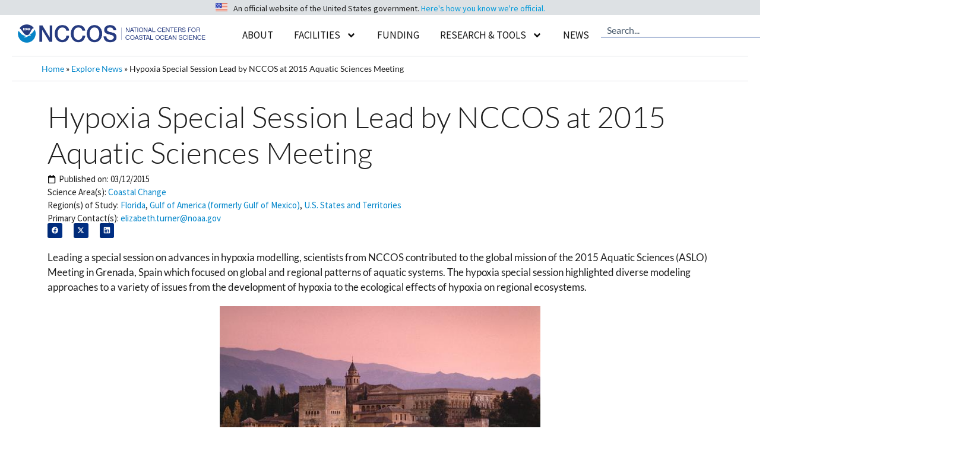

--- FILE ---
content_type: text/html; charset=UTF-8
request_url: https://coastalscience.noaa.gov/news/hypoxia-special-session-lead-nccos-2015-aquatic-sciences-meeting/
body_size: 39405
content:
<!DOCTYPE html>
<html lang="en-US">
<head>
	<meta charset="UTF-8">
	<meta name='robots' content='index, follow, max-image-preview:large, max-snippet:-1, max-video-preview:-1' />
<meta name="viewport" content="width=device-width, initial-scale=1">
	<!-- This site is optimized with the Yoast SEO plugin v26.6 - https://yoast.com/wordpress/plugins/seo/ -->
	<title>Hypoxia session lead by NCCOS at ASLO 2015</title>
<link data-rocket-prefetch href="https://www.google-analytics.com" rel="dns-prefetch">
<link data-rocket-prefetch href="https://fonts.googleapis.com" rel="dns-prefetch">
<link data-rocket-prefetch href="https://products.coastalscience.noaa.gov" rel="dns-prefetch">
<link data-rocket-prefetch href="https://www.googletagmanager.com" rel="dns-prefetch">
<link data-rocket-prefetch href="https://cdn.coastalscience.noaa.gov" rel="dns-prefetch"><link rel="preload" data-rocket-preload as="image" href="https://cdn.coastalscience.noaa.gov/csmedia/2015/02/Granada.jpg" fetchpriority="high">
	<meta name="description" content="NCCOS scientists lead the hypoxia special session dedicated to diverse modelling approaches to the multitude of hypoxia issues." />
	<link rel="canonical" href="https://coastalscience.noaa.gov/news/hypoxia-special-session-lead-nccos-2015-aquatic-sciences-meeting/" />
	<meta property="og:locale" content="en_US" />
	<meta property="og:type" content="article" />
	<meta property="og:title" content="Hypoxia session lead by NCCOS at ASLO 2015" />
	<meta property="og:description" content="NCCOS scientists lead the hypoxia special session dedicated to diverse modelling approaches to the multitude of hypoxia issues." />
	<meta property="og:url" content="https://coastalscience.noaa.gov/news/hypoxia-special-session-lead-nccos-2015-aquatic-sciences-meeting/" />
	<meta property="og:site_name" content="NCCOS - National Centers for Coastal Ocean Science" />
	<meta property="article:publisher" content="https://www.facebook.com/NOAACoastalSci" />
	<meta property="og:image" content="https://cdn.coastalscience.noaa.gov/csmedia/2015/02/Granada.jpg" />
	<meta name="twitter:card" content="summary_large_image" />
	<meta name="twitter:site" content="@noaacoastalsci" />
	<meta name="twitter:label1" content="Est. reading time" />
	<meta name="twitter:data1" content="1 minute" />
	<script type="application/ld+json" class="yoast-schema-graph">{"@context":"https://schema.org","@graph":[{"@type":"WebPage","@id":"https://coastalscience.noaa.gov/news/hypoxia-special-session-lead-nccos-2015-aquatic-sciences-meeting/","url":"https://coastalscience.noaa.gov/news/hypoxia-special-session-lead-nccos-2015-aquatic-sciences-meeting/","name":"Hypoxia session lead by NCCOS at ASLO 2015","isPartOf":{"@id":"https://coastalscience.noaa.gov/#website"},"primaryImageOfPage":{"@id":"https://coastalscience.noaa.gov/news/hypoxia-special-session-lead-nccos-2015-aquatic-sciences-meeting/#primaryimage"},"image":{"@id":"https://coastalscience.noaa.gov/news/hypoxia-special-session-lead-nccos-2015-aquatic-sciences-meeting/#primaryimage"},"thumbnailUrl":"https://cdn.coastalscience.noaa.gov/csmedia/2015/02/Granada.jpg","datePublished":"2015-03-12T20:18:37+00:00","description":"NCCOS scientists lead the hypoxia special session dedicated to diverse modelling approaches to the multitude of hypoxia issues.","breadcrumb":{"@id":"https://coastalscience.noaa.gov/news/hypoxia-special-session-lead-nccos-2015-aquatic-sciences-meeting/#breadcrumb"},"inLanguage":"en-US","potentialAction":[{"@type":"ReadAction","target":["https://coastalscience.noaa.gov/news/hypoxia-special-session-lead-nccos-2015-aquatic-sciences-meeting/"]}]},{"@type":"ImageObject","inLanguage":"en-US","@id":"https://coastalscience.noaa.gov/news/hypoxia-special-session-lead-nccos-2015-aquatic-sciences-meeting/#primaryimage","url":"https://cdn.coastalscience.noaa.gov/csmedia/2015/02/Granada.jpg","contentUrl":"https://cdn.coastalscience.noaa.gov/csmedia/2015/02/Granada.jpg"},{"@type":"BreadcrumbList","@id":"https://coastalscience.noaa.gov/news/hypoxia-special-session-lead-nccos-2015-aquatic-sciences-meeting/#breadcrumb","itemListElement":[{"@type":"ListItem","position":1,"name":"Home","item":"https://coastalscience.noaa.gov/"},{"@type":"ListItem","position":2,"name":"Explore News","item":"https://coastalscience.noaa.gov/news/"},{"@type":"ListItem","position":3,"name":"Hypoxia Special Session Lead by NCCOS at 2015 Aquatic Sciences Meeting"}]},{"@type":"WebSite","@id":"https://coastalscience.noaa.gov/#website","url":"https://coastalscience.noaa.gov/","name":"NCCOS Coastal Science","description":"Science Serving Coastal Communities","publisher":{"@id":"https://coastalscience.noaa.gov/#organization"},"potentialAction":[{"@type":"SearchAction","target":{"@type":"EntryPoint","urlTemplate":"https://coastalscience.noaa.gov/?s={search_term_string}"},"query-input":{"@type":"PropertyValueSpecification","valueRequired":true,"valueName":"search_term_string"}}],"inLanguage":"en-US"},{"@type":"Organization","@id":"https://coastalscience.noaa.gov/#organization","name":"National Centers for Coastal Ocean Science","url":"https://coastalscience.noaa.gov/","logo":{"@type":"ImageObject","inLanguage":"en-US","@id":"https://coastalscience.noaa.gov/#/schema/logo/image/","url":"https://cdn.coastalscience.noaa.gov/csmedia/2023/10/NCCOS_reTheme_logo.png","contentUrl":"https://cdn.coastalscience.noaa.gov/csmedia/2023/10/NCCOS_reTheme_logo.png","width":1163,"height":111,"caption":"National Centers for Coastal Ocean Science"},"image":{"@id":"https://coastalscience.noaa.gov/#/schema/logo/image/"},"sameAs":["https://www.facebook.com/NOAACoastalSci","https://x.com/noaacoastalsci","https://www.instagram.com/noaa.coastal.sci/","https://www.linkedin.com/showcase/noaacoastalsci/"]}]}</script>
	<!-- / Yoast SEO plugin. -->


<link rel='dns-prefetch' href='//products.coastalscience.noaa.gov' />
<link href='https://fonts.gstatic.com' crossorigin rel='preconnect' />
<link href='https://fonts.googleapis.com' crossorigin rel='preconnect' />
<link rel="alternate" type="application/rss+xml" title="NCCOS - National Centers for Coastal Ocean Science &raquo; Feed" href="https://coastalscience.noaa.gov/feed/" />
<link rel="alternate" type="application/rss+xml" title="NCCOS - National Centers for Coastal Ocean Science &raquo; Comments Feed" href="https://coastalscience.noaa.gov/comments/feed/" />
<link rel="alternate" title="oEmbed (JSON)" type="application/json+oembed" href="https://coastalscience.noaa.gov/wp-json/oembed/1.0/embed?url=https%3A%2F%2Fcoastalscience.noaa.gov%2Fnews%2Fhypoxia-special-session-lead-nccos-2015-aquatic-sciences-meeting%2F" />
<link rel="alternate" title="oEmbed (XML)" type="text/xml+oembed" href="https://coastalscience.noaa.gov/wp-json/oembed/1.0/embed?url=https%3A%2F%2Fcoastalscience.noaa.gov%2Fnews%2Fhypoxia-special-session-lead-nccos-2015-aquatic-sciences-meeting%2F&#038;format=xml" />
<style id='wp-img-auto-sizes-contain-inline-css'>
img:is([sizes=auto i],[sizes^="auto," i]){contain-intrinsic-size:3000px 1500px}
/*# sourceURL=wp-img-auto-sizes-contain-inline-css */
</style>
<link data-minify="1" rel='stylesheet' id='envira-tags-tags-frontend-css' href='https://coastalscience.noaa.gov/cs/wp-content/cache/min/1/cs/wp-content/plugins/envira-tags/assets/css/frontend.css?ver=1767371878' media='all' />
<link rel='stylesheet' id='mediaelement-css' href='https://coastalscience.noaa.gov/cs/wp-includes/js/mediaelement/mediaelementplayer-legacy.min.css?ver=4.2.17' media='all' />
<link rel='stylesheet' id='wp-mediaelement-css' href='https://coastalscience.noaa.gov/cs/wp-includes/js/mediaelement/wp-mediaelement.min.css?ver=ad10aee1afb00fdde9b771df4693b460' media='all' />
<link data-minify="1" rel='stylesheet' id='pt-cv-public-style-css' href='https://coastalscience.noaa.gov/cs/wp-content/cache/min/1/cs/wp-content/plugins/content-views-query-and-display-post-page/public/assets/css/cv.css?ver=1767371878' media='all' />
<link rel='stylesheet' id='pt-cv-public-pro-style-css' href='https://coastalscience.noaa.gov/cs/wp-content/plugins/pt-content-views-pro/public/assets/css/cvpro.min.css?ver=7.2.2' media='all' />
<style id='wp-emoji-styles-inline-css'>

	img.wp-smiley, img.emoji {
		display: inline !important;
		border: none !important;
		box-shadow: none !important;
		height: 1em !important;
		width: 1em !important;
		margin: 0 0.07em !important;
		vertical-align: -0.1em !important;
		background: none !important;
		padding: 0 !important;
	}
/*# sourceURL=wp-emoji-styles-inline-css */
</style>
<link rel='stylesheet' id='wp-block-library-css' href='https://coastalscience.noaa.gov/cs/wp-includes/css/dist/block-library/style.min.css?ver=ad10aee1afb00fdde9b771df4693b460' media='all' />
<style id='classic-theme-styles-inline-css'>
/*! This file is auto-generated */
.wp-block-button__link{color:#fff;background-color:#32373c;border-radius:9999px;box-shadow:none;text-decoration:none;padding:calc(.667em + 2px) calc(1.333em + 2px);font-size:1.125em}.wp-block-file__button{background:#32373c;color:#fff;text-decoration:none}
/*# sourceURL=/wp-includes/css/classic-themes.min.css */
</style>
<style id='global-styles-inline-css'>
:root{--wp--preset--aspect-ratio--square: 1;--wp--preset--aspect-ratio--4-3: 4/3;--wp--preset--aspect-ratio--3-4: 3/4;--wp--preset--aspect-ratio--3-2: 3/2;--wp--preset--aspect-ratio--2-3: 2/3;--wp--preset--aspect-ratio--16-9: 16/9;--wp--preset--aspect-ratio--9-16: 9/16;--wp--preset--color--black: #000000;--wp--preset--color--cyan-bluish-gray: #abb8c3;--wp--preset--color--white: #ffffff;--wp--preset--color--pale-pink: #f78da7;--wp--preset--color--vivid-red: #cf2e2e;--wp--preset--color--luminous-vivid-orange: #ff6900;--wp--preset--color--luminous-vivid-amber: #fcb900;--wp--preset--color--light-green-cyan: #7bdcb5;--wp--preset--color--vivid-green-cyan: #00d084;--wp--preset--color--pale-cyan-blue: #8ed1fc;--wp--preset--color--vivid-cyan-blue: #0693e3;--wp--preset--color--vivid-purple: #9b51e0;--wp--preset--color--contrast: var(--contrast);--wp--preset--color--contrast-2: var(--contrast-2);--wp--preset--color--contrast-3: var(--contrast-3);--wp--preset--color--base: var(--base);--wp--preset--color--base-2: var(--base-2);--wp--preset--color--accent: var(--accent);--wp--preset--color--accent-button-bkgrnd: var(--accent---button-bkgrnd);--wp--preset--color--alert-bckgrnd: var(--alert-bckgrnd);--wp--preset--color--accent-2: var(--accent-2);--wp--preset--color--accent-3: var(--accent-3);--wp--preset--color--accent-4: var(--accent-4);--wp--preset--gradient--vivid-cyan-blue-to-vivid-purple: linear-gradient(135deg,rgb(6,147,227) 0%,rgb(155,81,224) 100%);--wp--preset--gradient--light-green-cyan-to-vivid-green-cyan: linear-gradient(135deg,rgb(122,220,180) 0%,rgb(0,208,130) 100%);--wp--preset--gradient--luminous-vivid-amber-to-luminous-vivid-orange: linear-gradient(135deg,rgb(252,185,0) 0%,rgb(255,105,0) 100%);--wp--preset--gradient--luminous-vivid-orange-to-vivid-red: linear-gradient(135deg,rgb(255,105,0) 0%,rgb(207,46,46) 100%);--wp--preset--gradient--very-light-gray-to-cyan-bluish-gray: linear-gradient(135deg,rgb(238,238,238) 0%,rgb(169,184,195) 100%);--wp--preset--gradient--cool-to-warm-spectrum: linear-gradient(135deg,rgb(74,234,220) 0%,rgb(151,120,209) 20%,rgb(207,42,186) 40%,rgb(238,44,130) 60%,rgb(251,105,98) 80%,rgb(254,248,76) 100%);--wp--preset--gradient--blush-light-purple: linear-gradient(135deg,rgb(255,206,236) 0%,rgb(152,150,240) 100%);--wp--preset--gradient--blush-bordeaux: linear-gradient(135deg,rgb(254,205,165) 0%,rgb(254,45,45) 50%,rgb(107,0,62) 100%);--wp--preset--gradient--luminous-dusk: linear-gradient(135deg,rgb(255,203,112) 0%,rgb(199,81,192) 50%,rgb(65,88,208) 100%);--wp--preset--gradient--pale-ocean: linear-gradient(135deg,rgb(255,245,203) 0%,rgb(182,227,212) 50%,rgb(51,167,181) 100%);--wp--preset--gradient--electric-grass: linear-gradient(135deg,rgb(202,248,128) 0%,rgb(113,206,126) 100%);--wp--preset--gradient--midnight: linear-gradient(135deg,rgb(2,3,129) 0%,rgb(40,116,252) 100%);--wp--preset--font-size--small: 13px;--wp--preset--font-size--medium: 20px;--wp--preset--font-size--large: 36px;--wp--preset--font-size--x-large: 42px;--wp--preset--spacing--20: 0.44rem;--wp--preset--spacing--30: 0.67rem;--wp--preset--spacing--40: 1rem;--wp--preset--spacing--50: 1.5rem;--wp--preset--spacing--60: 2.25rem;--wp--preset--spacing--70: 3.38rem;--wp--preset--spacing--80: 5.06rem;--wp--preset--shadow--natural: 6px 6px 9px rgba(0, 0, 0, 0.2);--wp--preset--shadow--deep: 12px 12px 50px rgba(0, 0, 0, 0.4);--wp--preset--shadow--sharp: 6px 6px 0px rgba(0, 0, 0, 0.2);--wp--preset--shadow--outlined: 6px 6px 0px -3px rgb(255, 255, 255), 6px 6px rgb(0, 0, 0);--wp--preset--shadow--crisp: 6px 6px 0px rgb(0, 0, 0);}:where(.is-layout-flex){gap: 0.5em;}:where(.is-layout-grid){gap: 0.5em;}body .is-layout-flex{display: flex;}.is-layout-flex{flex-wrap: wrap;align-items: center;}.is-layout-flex > :is(*, div){margin: 0;}body .is-layout-grid{display: grid;}.is-layout-grid > :is(*, div){margin: 0;}:where(.wp-block-columns.is-layout-flex){gap: 2em;}:where(.wp-block-columns.is-layout-grid){gap: 2em;}:where(.wp-block-post-template.is-layout-flex){gap: 1.25em;}:where(.wp-block-post-template.is-layout-grid){gap: 1.25em;}.has-black-color{color: var(--wp--preset--color--black) !important;}.has-cyan-bluish-gray-color{color: var(--wp--preset--color--cyan-bluish-gray) !important;}.has-white-color{color: var(--wp--preset--color--white) !important;}.has-pale-pink-color{color: var(--wp--preset--color--pale-pink) !important;}.has-vivid-red-color{color: var(--wp--preset--color--vivid-red) !important;}.has-luminous-vivid-orange-color{color: var(--wp--preset--color--luminous-vivid-orange) !important;}.has-luminous-vivid-amber-color{color: var(--wp--preset--color--luminous-vivid-amber) !important;}.has-light-green-cyan-color{color: var(--wp--preset--color--light-green-cyan) !important;}.has-vivid-green-cyan-color{color: var(--wp--preset--color--vivid-green-cyan) !important;}.has-pale-cyan-blue-color{color: var(--wp--preset--color--pale-cyan-blue) !important;}.has-vivid-cyan-blue-color{color: var(--wp--preset--color--vivid-cyan-blue) !important;}.has-vivid-purple-color{color: var(--wp--preset--color--vivid-purple) !important;}.has-black-background-color{background-color: var(--wp--preset--color--black) !important;}.has-cyan-bluish-gray-background-color{background-color: var(--wp--preset--color--cyan-bluish-gray) !important;}.has-white-background-color{background-color: var(--wp--preset--color--white) !important;}.has-pale-pink-background-color{background-color: var(--wp--preset--color--pale-pink) !important;}.has-vivid-red-background-color{background-color: var(--wp--preset--color--vivid-red) !important;}.has-luminous-vivid-orange-background-color{background-color: var(--wp--preset--color--luminous-vivid-orange) !important;}.has-luminous-vivid-amber-background-color{background-color: var(--wp--preset--color--luminous-vivid-amber) !important;}.has-light-green-cyan-background-color{background-color: var(--wp--preset--color--light-green-cyan) !important;}.has-vivid-green-cyan-background-color{background-color: var(--wp--preset--color--vivid-green-cyan) !important;}.has-pale-cyan-blue-background-color{background-color: var(--wp--preset--color--pale-cyan-blue) !important;}.has-vivid-cyan-blue-background-color{background-color: var(--wp--preset--color--vivid-cyan-blue) !important;}.has-vivid-purple-background-color{background-color: var(--wp--preset--color--vivid-purple) !important;}.has-black-border-color{border-color: var(--wp--preset--color--black) !important;}.has-cyan-bluish-gray-border-color{border-color: var(--wp--preset--color--cyan-bluish-gray) !important;}.has-white-border-color{border-color: var(--wp--preset--color--white) !important;}.has-pale-pink-border-color{border-color: var(--wp--preset--color--pale-pink) !important;}.has-vivid-red-border-color{border-color: var(--wp--preset--color--vivid-red) !important;}.has-luminous-vivid-orange-border-color{border-color: var(--wp--preset--color--luminous-vivid-orange) !important;}.has-luminous-vivid-amber-border-color{border-color: var(--wp--preset--color--luminous-vivid-amber) !important;}.has-light-green-cyan-border-color{border-color: var(--wp--preset--color--light-green-cyan) !important;}.has-vivid-green-cyan-border-color{border-color: var(--wp--preset--color--vivid-green-cyan) !important;}.has-pale-cyan-blue-border-color{border-color: var(--wp--preset--color--pale-cyan-blue) !important;}.has-vivid-cyan-blue-border-color{border-color: var(--wp--preset--color--vivid-cyan-blue) !important;}.has-vivid-purple-border-color{border-color: var(--wp--preset--color--vivid-purple) !important;}.has-vivid-cyan-blue-to-vivid-purple-gradient-background{background: var(--wp--preset--gradient--vivid-cyan-blue-to-vivid-purple) !important;}.has-light-green-cyan-to-vivid-green-cyan-gradient-background{background: var(--wp--preset--gradient--light-green-cyan-to-vivid-green-cyan) !important;}.has-luminous-vivid-amber-to-luminous-vivid-orange-gradient-background{background: var(--wp--preset--gradient--luminous-vivid-amber-to-luminous-vivid-orange) !important;}.has-luminous-vivid-orange-to-vivid-red-gradient-background{background: var(--wp--preset--gradient--luminous-vivid-orange-to-vivid-red) !important;}.has-very-light-gray-to-cyan-bluish-gray-gradient-background{background: var(--wp--preset--gradient--very-light-gray-to-cyan-bluish-gray) !important;}.has-cool-to-warm-spectrum-gradient-background{background: var(--wp--preset--gradient--cool-to-warm-spectrum) !important;}.has-blush-light-purple-gradient-background{background: var(--wp--preset--gradient--blush-light-purple) !important;}.has-blush-bordeaux-gradient-background{background: var(--wp--preset--gradient--blush-bordeaux) !important;}.has-luminous-dusk-gradient-background{background: var(--wp--preset--gradient--luminous-dusk) !important;}.has-pale-ocean-gradient-background{background: var(--wp--preset--gradient--pale-ocean) !important;}.has-electric-grass-gradient-background{background: var(--wp--preset--gradient--electric-grass) !important;}.has-midnight-gradient-background{background: var(--wp--preset--gradient--midnight) !important;}.has-small-font-size{font-size: var(--wp--preset--font-size--small) !important;}.has-medium-font-size{font-size: var(--wp--preset--font-size--medium) !important;}.has-large-font-size{font-size: var(--wp--preset--font-size--large) !important;}.has-x-large-font-size{font-size: var(--wp--preset--font-size--x-large) !important;}
:where(.wp-block-post-template.is-layout-flex){gap: 1.25em;}:where(.wp-block-post-template.is-layout-grid){gap: 1.25em;}
:where(.wp-block-term-template.is-layout-flex){gap: 1.25em;}:where(.wp-block-term-template.is-layout-grid){gap: 1.25em;}
:where(.wp-block-columns.is-layout-flex){gap: 2em;}:where(.wp-block-columns.is-layout-grid){gap: 2em;}
:root :where(.wp-block-pullquote){font-size: 1.5em;line-height: 1.6;}
/*# sourceURL=global-styles-inline-css */
</style>
<link rel='stylesheet' id='generate-widget-areas-css' href='https://coastalscience.noaa.gov/cs/wp-content/themes/generatepress/assets/css/components/widget-areas.min.css?ver=3.6.1' media='all' />
<link rel='stylesheet' id='generate-style-css' href='https://coastalscience.noaa.gov/cs/wp-content/themes/generatepress/assets/css/main.min.css?ver=3.6.1' media='all' />
<style id='generate-style-inline-css'>
body{background-color:var(--base);color:#1F1F1F;}a{color:var(--accent);}a:hover, a:focus, a:active{color:var(--contrast-3);}.wp-block-group__inner-container{max-width:1200px;margin-left:auto;margin-right:auto;}.generate-back-to-top{font-size:20px;border-radius:3px;position:fixed;bottom:30px;right:30px;line-height:40px;width:40px;text-align:center;z-index:10;transition:opacity 300ms ease-in-out;opacity:0.1;transform:translateY(1000px);}.generate-back-to-top__show{opacity:1;transform:translateY(0);}:root{--contrast:#1F1F1F;--contrast-2:#495A6C;--contrast-3:#003087;--base:#FFFFFF;--base-2:#DDE1E4;--accent:#0085CA;--accent---button-bkgrnd:#58BABB;--alert-bckgrnd:#F05D5E;--accent-2:#FFF1AB;--accent-3:#D9E5D6;--accent-4:#9EBAA0;}:root .has-contrast-color{color:var(--contrast);}:root .has-contrast-background-color{background-color:var(--contrast);}:root .has-contrast-2-color{color:var(--contrast-2);}:root .has-contrast-2-background-color{background-color:var(--contrast-2);}:root .has-contrast-3-color{color:var(--contrast-3);}:root .has-contrast-3-background-color{background-color:var(--contrast-3);}:root .has-base-color{color:var(--base);}:root .has-base-background-color{background-color:var(--base);}:root .has-base-2-color{color:var(--base-2);}:root .has-base-2-background-color{background-color:var(--base-2);}:root .has-accent-color{color:var(--accent);}:root .has-accent-background-color{background-color:var(--accent);}:root .has-accent---button-bkgrnd-color{color:var(--accent---button-bkgrnd);}:root .has-accent---button-bkgrnd-background-color{background-color:var(--accent---button-bkgrnd);}:root .has-alert-bckgrnd-color{color:var(--alert-bckgrnd);}:root .has-alert-bckgrnd-background-color{background-color:var(--alert-bckgrnd);}:root .has-accent-2-color{color:var(--accent-2);}:root .has-accent-2-background-color{background-color:var(--accent-2);}:root .has-accent-3-color{color:var(--accent-3);}:root .has-accent-3-background-color{background-color:var(--accent-3);}:root .has-accent-4-color{color:var(--accent-4);}:root .has-accent-4-background-color{background-color:var(--accent-4);}.gp-modal:not(.gp-modal--open):not(.gp-modal--transition){display:none;}.gp-modal--transition:not(.gp-modal--open){pointer-events:none;}.gp-modal-overlay:not(.gp-modal-overlay--open):not(.gp-modal--transition){display:none;}.gp-modal__overlay{display:none;position:fixed;top:0;left:0;right:0;bottom:0;background:rgba(0,0,0,0.2);display:flex;justify-content:center;align-items:center;z-index:10000;backdrop-filter:blur(3px);transition:opacity 500ms ease;opacity:0;}.gp-modal--open:not(.gp-modal--transition) .gp-modal__overlay{opacity:1;}.gp-modal__container{max-width:100%;max-height:100vh;transform:scale(0.9);transition:transform 500ms ease;padding:0 10px;}.gp-modal--open:not(.gp-modal--transition) .gp-modal__container{transform:scale(1);}.search-modal-fields{display:flex;}.gp-search-modal .gp-modal__overlay{align-items:flex-start;padding-top:25vh;background:var(--gp-search-modal-overlay-bg-color);}.search-modal-form{width:500px;max-width:100%;background-color:var(--gp-search-modal-bg-color);color:var(--gp-search-modal-text-color);}.search-modal-form .search-field, .search-modal-form .search-field:focus{width:100%;height:60px;background-color:transparent;border:0;appearance:none;color:currentColor;}.search-modal-fields button, .search-modal-fields button:active, .search-modal-fields button:focus, .search-modal-fields button:hover{background-color:transparent;border:0;color:currentColor;width:60px;}body, button, input, select, textarea{font-family:Lato, sans-serif;font-weight:normal;font-size:17px;}body{line-height:1.5;}p{margin-bottom:1.2em;}@media (max-width: 1024px){body, button, input, select, textarea{font-size:16px;}}@media (max-width:768px){body, button, input, select, textarea{font-size:16px;}}.main-navigation a, .main-navigation .menu-toggle, .main-navigation .menu-bar-items{font-family:Source Sans Pro, sans-serif;text-transform:uppercase;font-size:17px;}@media (max-width: 1024px){.main-navigation a, .main-navigation .menu-toggle, .main-navigation .menu-bar-items{font-size:16px;}}@media (max-width:768px){.main-navigation a, .main-navigation .menu-toggle, .main-navigation .menu-bar-items{font-size:16px;}}.main-navigation .main-nav ul ul li a{font-family:Source Sans Pro, sans-serif;font-size:16px;}@media (max-width: 1024px){.main-navigation .main-nav ul ul li a{font-size:15px;}}@media (max-width:768px){.main-navigation .main-nav ul ul li a{font-size:15px;}}.main-navigation .menu-toggle{font-family:Source Sans Pro, sans-serif;text-transform:uppercase;}button:not(.menu-toggle),html input[type="button"],input[type="reset"],input[type="submit"],.button,.wp-block-button .wp-block-button__link{font-family:Lato, sans-serif;font-size:17px;line-height:1.2em;}@media (max-width: 1024px){button:not(.menu-toggle),html input[type="button"],input[type="reset"],input[type="submit"],.button,.wp-block-button .wp-block-button__link{font-size:16px;}}@media (max-width:768px){button:not(.menu-toggle),html input[type="button"],input[type="reset"],input[type="submit"],.button,.wp-block-button .wp-block-button__link{font-size:16px;}}h1{font-family:Lato, sans-serif;font-weight:300;font-size:40px;line-height:1.5em;margin-bottom:15px;}@media (max-width: 1024px){h1{font-size:35px;line-height:1.5em;margin-bottom:10px;}}@media (max-width:768px){h1{font-size:25px;margin-bottom:10px;}}h2{font-family:Lato, sans-serif;font-weight:300;font-size:35px;line-height:1.3em;margin-bottom:15px;}@media (max-width: 1024px){h2{font-size:30px;margin-bottom:10px;}}@media (max-width:768px){h2{font-size:22px;margin-bottom:10px;}}html{font-family:Lato, sans-serif;font-weight:normal;font-size:17px;}@media (max-width: 1024px){html{font-size:16px;}}@media (max-width:768px){html{font-size:16px;}}Caption{font-family:Source Sans Pro, sans-serif;font-weight:normal;font-style:italic;font-size:15px;line-height:1.2em;}@media (max-width: 1024px){Caption{font-size:14px;}}@media (max-width:768px){Caption{font-size:14px;}}h3{font-family:Lato, sans-serif;font-size:24px;line-height:1.3em;margin-bottom:15px;}@media (max-width: 1024px){h3{font-size:20px;margin-bottom:10px;}}@media (max-width:768px){h3{font-size:19px;line-height:1.3em;}}h4{font-family:Lato, sans-serif;font-size:20px;line-height:1.3em;margin-bottom:10px;}@media (max-width: 1024px){h4{font-size:19px;margin-bottom:10px;}}@media (max-width:768px){h4{font-size:18px;margin-bottom:10px;}}Image Box{font-family:Lato, sans-serif;font-weight:bold;font-size:22px;line-height:1.2em;}@media (max-width: 1024px){Image Box{font-size:19px;}}@media (max-width:768px){Image Box{font-size:18px;line-height:1.2em;}}.widget-title{font-family:Lato, sans-serif;font-weight:bold;}.site-info{font-family:Source Sans Pro, sans-serif;font-size:13px;}@media (max-width:768px){.site-info{font-size:13px;}}.top-bar{font-family:Source Sans Pro, sans-serif;font-size:14px;}@media (max-width: 1024px){.top-bar{font-size:13px;}}Banner Header{font-family:Lato, sans-serif;font-weight:300;font-size:75px;}@media (max-width: 1024px){Banner Header{font-size:65px;}}@media (max-width:768px){Banner Header{font-size:55px;line-height:1.2em;}}h5{font-family:Lato, sans-serif;font-size:19px;line-height:1.3em;margin-bottom:10px;}@media (max-width: 1024px){h5{font-size:18px;margin-bottom:10px;}}@media (max-width:768px){h5{font-size:17px;margin-bottom:10px;}}h6{font-family:Lato, sans-serif;font-size:17px;line-height:1.3em;margin-bottom:0px;}@media (max-width: 1024px){h6{font-size:16px;line-height:1.3em;margin-bottom:0px;}}@media (max-width:768px){h6{font-size:16px;line-height:1.3em;margin-bottom:10px;}}Meta Text{font-family:Source Sans Pro, sans-serif;font-size:15px;line-height:1.2em;}@media (max-width: 1024px){Meta Text{font-size:14px;}}.top-bar{background-color:var(--base-2);color:#1F1F1F;}.top-bar a{color:#0085CA;}.top-bar a:hover{color:#003087;}.site-header{background-color:var(--base);color:#1F1F1F;}.site-header a{color:#0085CA;}.site-header a:hover{color:#003087;}.main-title a,.main-title a:hover{color:var(--contrast);}.site-description{color:#0A0A0A;}.mobile-menu-control-wrapper .menu-toggle,.mobile-menu-control-wrapper .menu-toggle:hover,.mobile-menu-control-wrapper .menu-toggle:focus,.has-inline-mobile-toggle #site-navigation.toggled{background-color:rgba(0, 0, 0, 0.02);}.main-navigation,.main-navigation ul ul{background-color:var(--base);}.main-navigation .main-nav ul li a, .main-navigation .menu-toggle, .main-navigation .menu-bar-items{color:var(--contrast);}.main-navigation .main-nav ul li:not([class*="current-menu-"]):hover > a, .main-navigation .main-nav ul li:not([class*="current-menu-"]):focus > a, .main-navigation .main-nav ul li.sfHover:not([class*="current-menu-"]) > a, .main-navigation .menu-bar-item:hover > a, .main-navigation .menu-bar-item.sfHover > a{color:var(--accent);background-color:var(--base);}button.menu-toggle:hover,button.menu-toggle:focus{color:var(--contrast);}.main-navigation .main-nav ul li[class*="current-menu-"] > a{color:var(--contrast-3);background-color:var(--base);}.navigation-search input[type="search"],.navigation-search input[type="search"]:active, .navigation-search input[type="search"]:focus, .main-navigation .main-nav ul li.search-item.active > a, .main-navigation .menu-bar-items .search-item.active > a{color:var(--accent);background-color:var(--base);}.main-navigation ul ul{background-color:var(--base);}.main-navigation .main-nav ul ul li a{color:#0A0A0A;}.main-navigation .main-nav ul ul li:not([class*="current-menu-"]):hover > a,.main-navigation .main-nav ul ul li:not([class*="current-menu-"]):focus > a, .main-navigation .main-nav ul ul li.sfHover:not([class*="current-menu-"]) > a{color:#0085CA;background-color:#DDE1E4;}.main-navigation .main-nav ul ul li[class*="current-menu-"] > a{color:var(--contrast-3);background-color:#DDE1E4;}.separate-containers .inside-article, .separate-containers .comments-area, .separate-containers .page-header, .one-container .container, .separate-containers .paging-navigation, .inside-page-header{color:var(--contrast);background-color:var(--base-3);}.inside-article a,.paging-navigation a,.comments-area a,.page-header a{color:var(--accent);}.inside-article a:hover,.paging-navigation a:hover,.comments-area a:hover,.page-header a:hover{color:var(--contrast-3);}.entry-header h1,.page-header h1{color:var(--contrast);}.entry-title a{color:var(--contrast);}.entry-title a:hover{color:var(--contrast-2);}.entry-meta{color:var(--contrast);}.entry-meta a{color:var(--accent);}.entry-meta a:hover{color:var(--contrast-3);}h1{color:var(--contrast);}h2{color:var(--contrast);}h3{color:var(--contrast);}h4{color:var(--contrast);}h5{color:var(--contrast);}h6{color:var(--contrast);}.sidebar .widget{color:var(--contrast);background-color:var(--base-3);}.sidebar .widget a{color:var(--accent);}.sidebar .widget a:hover{color:var(--contrast-3);}.sidebar .widget .widget-title{color:var(--contrast);}.footer-widgets{color:var(--base);background-color:var(--contrast-2);}.footer-widgets a{color:var(--base);}.footer-widgets a:hover{color:var(--accent-2);}.footer-widgets .widget-title{color:var(--base);}.site-info{color:var(--base);background-color:var(--contrast-2);}.site-info a{color:var(--base);}.site-info a:hover{color:var(--accent-2);}.footer-bar .widget_nav_menu .current-menu-item a{color:var(--accent-2);}input[type="text"],input[type="email"],input[type="url"],input[type="password"],input[type="search"],input[type="tel"],input[type="number"],textarea,select{color:var(--contrast);background-color:var(--base);border-color:var(--base);}input[type="text"]:focus,input[type="email"]:focus,input[type="url"]:focus,input[type="password"]:focus,input[type="search"]:focus,input[type="tel"]:focus,input[type="number"]:focus,textarea:focus,select:focus{color:var(--contrast);background-color:var(--base);border-color:var(--base);}button,html input[type="button"],input[type="reset"],input[type="submit"],a.button,a.wp-block-button__link:not(.has-background){color:var(--base);background-color:var(--accent---button-bkgrnd);}button:hover,html input[type="button"]:hover,input[type="reset"]:hover,input[type="submit"]:hover,a.button:hover,button:focus,html input[type="button"]:focus,input[type="reset"]:focus,input[type="submit"]:focus,a.button:focus,a.wp-block-button__link:not(.has-background):active,a.wp-block-button__link:not(.has-background):focus,a.wp-block-button__link:not(.has-background):hover{color:var(--base);background-color:var(--accent);}a.generate-back-to-top{background-color:rgba( 0,0,0,0.4 );color:#ffffff;}a.generate-back-to-top:hover,a.generate-back-to-top:focus{background-color:rgba( 0,0,0,0.6 );color:#ffffff;}:root{--gp-search-modal-bg-color:var(--base-3);--gp-search-modal-text-color:var(--contrast);--gp-search-modal-overlay-bg-color:rgba(0,0,0,0.2);}@media (max-width: 768px){.main-navigation .menu-bar-item:hover > a, .main-navigation .menu-bar-item.sfHover > a{background:none;color:var(--contrast);}}.inside-top-bar{padding:4px 40px 0px 40px;}.inside-top-bar.grid-container{max-width:1280px;}.inside-header.grid-container{max-width:1280px;}.separate-containers .inside-article, .separate-containers .comments-area, .separate-containers .page-header, .separate-containers .paging-navigation, .one-container .site-content, .inside-page-header{padding:0px 10px 0px 10px;}.site-main .wp-block-group__inner-container{padding:0px 10px 0px 10px;}.separate-containers .paging-navigation{padding-top:20px;padding-bottom:20px;}.entry-content .alignwide, body:not(.no-sidebar) .entry-content .alignfull{margin-left:-10px;width:calc(100% + 20px);max-width:calc(100% + 20px);}.one-container.right-sidebar .site-main,.one-container.both-right .site-main{margin-right:10px;}.one-container.left-sidebar .site-main,.one-container.both-left .site-main{margin-left:10px;}.one-container.both-sidebars .site-main{margin:0px 10px 0px 10px;}.sidebar .widget, .page-header, .widget-area .main-navigation, .site-main > *{margin-bottom:0px;}.separate-containers .site-main{margin:0px;}.both-right .inside-left-sidebar,.both-left .inside-left-sidebar{margin-right:0px;}.both-right .inside-right-sidebar,.both-left .inside-right-sidebar{margin-left:0px;}.one-container.archive .post:not(:last-child):not(.is-loop-template-item), .one-container.blog .post:not(:last-child):not(.is-loop-template-item){padding-bottom:0px;}.separate-containers .featured-image{margin-top:0px;}.separate-containers .inside-right-sidebar, .separate-containers .inside-left-sidebar{margin-top:0px;margin-bottom:0px;}.rtl .menu-item-has-children .dropdown-menu-toggle{padding-left:20px;}.rtl .main-navigation .main-nav ul li.menu-item-has-children > a{padding-right:20px;}.footer-widgets-container.grid-container{max-width:1280px;}.inside-site-info.grid-container{max-width:1280px;}@media (max-width:768px){.separate-containers .inside-article, .separate-containers .comments-area, .separate-containers .page-header, .separate-containers .paging-navigation, .one-container .site-content, .inside-page-header{padding:0px 10px 0px 10px;}.site-main .wp-block-group__inner-container{padding:0px 10px 0px 10px;}.inside-top-bar{padding-right:30px;padding-left:30px;}.inside-header{padding-right:30px;padding-left:30px;}.widget-area .widget{padding-top:30px;padding-right:30px;padding-bottom:30px;padding-left:30px;}.footer-widgets-container{padding-top:30px;padding-right:30px;padding-bottom:30px;padding-left:30px;}.inside-site-info{padding-right:30px;padding-left:30px;}.entry-content .alignwide, body:not(.no-sidebar) .entry-content .alignfull{margin-left:-10px;width:calc(100% + 20px);max-width:calc(100% + 20px);}.one-container .site-main .paging-navigation{margin-bottom:0px;}}/* End cached CSS */.is-right-sidebar{width:30%;}.is-left-sidebar{width:30%;}.site-content .content-area{width:100%;}@media (max-width: 768px){.main-navigation .menu-toggle,.sidebar-nav-mobile:not(#sticky-placeholder){display:block;}.main-navigation ul,.gen-sidebar-nav,.main-navigation:not(.slideout-navigation):not(.toggled) .main-nav > ul,.has-inline-mobile-toggle #site-navigation .inside-navigation > *:not(.navigation-search):not(.main-nav){display:none;}.nav-align-right .inside-navigation,.nav-align-center .inside-navigation{justify-content:space-between;}.has-inline-mobile-toggle .mobile-menu-control-wrapper{display:flex;flex-wrap:wrap;}.has-inline-mobile-toggle .inside-header{flex-direction:row;text-align:left;flex-wrap:wrap;}.has-inline-mobile-toggle .header-widget,.has-inline-mobile-toggle #site-navigation{flex-basis:100%;}.nav-float-left .has-inline-mobile-toggle #site-navigation{order:10;}}
.elementor-template-full-width .site-content{display:block;}
.dynamic-author-image-rounded{border-radius:100%;}.dynamic-featured-image, .dynamic-author-image{vertical-align:middle;}.one-container.blog .dynamic-content-template:not(:last-child), .one-container.archive .dynamic-content-template:not(:last-child){padding-bottom:0px;}.dynamic-entry-excerpt > p:last-child{margin-bottom:0px;}
.main-navigation .main-nav ul li a,.menu-toggle,.main-navigation .menu-bar-item > a{transition: line-height 300ms ease}.main-navigation.toggled .main-nav > ul{background-color: var(--base)}.sticky-enabled .gen-sidebar-nav.is_stuck .main-navigation {margin-bottom: 0px;}.sticky-enabled .gen-sidebar-nav.is_stuck {z-index: 500;}.sticky-enabled .main-navigation.is_stuck {box-shadow: 0 2px 2px -2px rgba(0, 0, 0, .2);}.navigation-stick:not(.gen-sidebar-nav) {left: 0;right: 0;width: 100% !important;}@media (max-width: 768px){#sticky-placeholder{height:0;overflow:hidden;}.has-inline-mobile-toggle #site-navigation.toggled{margin-top:0;}.has-inline-mobile-menu #site-navigation.toggled .main-nav > ul{top:1.5em;}}.nav-float-right .navigation-stick {width: 100% !important;left: 0;}.nav-float-right .navigation-stick .navigation-branding {margin-right: auto;}.main-navigation.has-sticky-branding:not(.grid-container) .inside-navigation:not(.grid-container) .navigation-branding{margin-left: 10px;}
/*# sourceURL=generate-style-inline-css */
</style>
<link data-minify="1" rel='stylesheet' id='generate-child-css' href='https://coastalscience.noaa.gov/cs/wp-content/cache/min/1/cs/wp-content/themes/generatepress_child/style.css?ver=1767371878' media='all' />
<link rel='stylesheet' id='generate-google-fonts-css' href='https://fonts.googleapis.com/css?family=Lato%3A100%2C100italic%2C300%2C300italic%2Cregular%2Citalic%2C700%2C700italic%2C900%2C900italic%7CSource+Sans+Pro%3A200%2C200italic%2C300%2C300italic%2Cregular%2Citalic%2C600%2C600italic%2C700%2C700italic%2C900%2C900italic&#038;display=auto&#038;ver=3.6.1' media='all' />
<link rel='stylesheet' id='elementor-frontend-css' href='https://coastalscience.noaa.gov/cs/wp-content/uploads/elementor/css/custom-frontend.min.css?ver=1767371803' media='all' />
<style id='elementor-frontend-inline-css'>
.elementor-kit-75134{--e-global-color-primary:#141414;--e-global-color-secondary:#003087;--e-global-color-text:#1F1F1F;--e-global-color-accent:#0085CA;--e-global-color-8e011ac:#495A6C;--e-global-color-131acb0:#141414;--e-global-color-34e0009:#003087;--e-global-color-13d0beb:#FFFFFF;--e-global-color-46ef92a:#DDE1E4;--e-global-color-072cd8d:#58BABB;--e-global-color-ead5ff0:#F05D5E;--e-global-color-518c4f1:#FFF1AB;--e-global-color-0b6a94a:#D9E5D6;--e-global-color-dc34c93:#9EBAA0;--e-global-typography-primary-font-family:"Lato";--e-global-typography-primary-font-size:50px;--e-global-typography-primary-font-weight:300;--e-global-typography-primary-line-height:1.5em;--e-global-typography-secondary-font-family:"Lato";--e-global-typography-secondary-font-size:38px;--e-global-typography-secondary-font-weight:300;--e-global-typography-secondary-line-height:1.3em;--e-global-typography-text-font-family:"Lato";--e-global-typography-text-font-size:17px;--e-global-typography-text-font-weight:400;--e-global-typography-text-line-height:1.5em;--e-global-typography-accent-font-family:"Lato";--e-global-typography-accent-font-size:22px;--e-global-typography-accent-font-weight:700;--e-global-typography-accent-line-height:1.3em;--e-global-typography-9366770-font-family:"Lato";--e-global-typography-9366770-font-size:50px;--e-global-typography-9366770-font-weight:300;--e-global-typography-9366770-line-height:1.2em;--e-global-typography-f275c5a-font-family:"Lato";--e-global-typography-f275c5a-font-size:38px;--e-global-typography-f275c5a-font-weight:300;--e-global-typography-f275c5a-line-height:1.3em;--e-global-typography-ba797fc-font-family:"Lato";--e-global-typography-ba797fc-font-size:24px;--e-global-typography-ba797fc-font-weight:500;--e-global-typography-ba797fc-line-height:1.2em;--e-global-typography-6523c87-font-family:"Lato";--e-global-typography-6523c87-font-size:20px;--e-global-typography-6523c87-font-weight:500;--e-global-typography-6523c87-line-height:1.3em;--e-global-typography-34ef5e0-font-family:"Lato";--e-global-typography-34ef5e0-font-size:19px;--e-global-typography-959bd86-font-family:"Lato";--e-global-typography-959bd86-font-size:17px;--e-global-typography-959bd86-font-style:italic;--e-global-typography-959bd86-line-height:1.3em;--e-global-typography-9b2efcd-font-family:"Lato";--e-global-typography-9b2efcd-font-size:17px;--e-global-typography-9b2efcd-font-weight:400;--e-global-typography-9b2efcd-line-height:1.2px;--e-global-typography-ec283b0-font-family:"Lato";--e-global-typography-ec283b0-font-size:50px;--e-global-typography-ec283b0-line-height:1.2em;--e-global-typography-22bdde0-font-family:"Lato";--e-global-typography-22bdde0-font-size:22px;--e-global-typography-22bdde0-font-weight:bold;--e-global-typography-6506094-font-family:"Source Sans Pro";--e-global-typography-6506094-font-size:15px;--e-global-typography-6506094-font-weight:400;--e-global-typography-6506094-font-style:italic;--e-global-typography-6506094-line-height:1.2em;--e-global-typography-a997e6f-font-family:"Source Sans Pro";--e-global-typography-a997e6f-font-size:15px;--e-global-typography-a997e6f-font-weight:400;--e-global-typography-a997e6f-line-height:1.5em;--e-global-typography-6d4da2b-font-family:"Lato";--e-global-typography-6d4da2b-font-size:14.5px;}.elementor-kit-75134 button,.elementor-kit-75134 input[type="button"],.elementor-kit-75134 input[type="submit"],.elementor-kit-75134 .elementor-button{background-color:#58BABB;font-family:var( --e-global-typography-9b2efcd-font-family ), Sans-serif;font-size:var( --e-global-typography-9b2efcd-font-size );font-weight:var( --e-global-typography-9b2efcd-font-weight );line-height:var( --e-global-typography-9b2efcd-line-height );text-shadow:0px 0px 0px rgba(0,0,0,0.3);color:var( --e-global-color-13d0beb );box-shadow:0px 0px 0px 0px rgba(0,0,0,0.5);border-radius:5px 5px 5px 5px;padding:20px 20px 20px 20px;}.elementor-kit-75134 button:hover,.elementor-kit-75134 button:focus,.elementor-kit-75134 input[type="button"]:hover,.elementor-kit-75134 input[type="button"]:focus,.elementor-kit-75134 input[type="submit"]:hover,.elementor-kit-75134 input[type="submit"]:focus,.elementor-kit-75134 .elementor-button:hover,.elementor-kit-75134 .elementor-button:focus{background-color:var( --e-global-color-accent );border-radius:5px 5px 5px 5px;}.elementor-kit-75134 e-page-transition{background-color:var( --e-global-color-13d0beb );}.elementor-section.elementor-section-boxed > .elementor-container{max-width:1140px;}.e-con{--container-max-width:1140px;}.elementor-widget:not(:last-child){margin-block-end:10px;}.elementor-element{--widgets-spacing:10px 10px;--widgets-spacing-row:10px;--widgets-spacing-column:10px;}{}h1.entry-title{display:var(--page-title-display);}@media(max-width:1366px){.elementor-kit-75134 button,.elementor-kit-75134 input[type="button"],.elementor-kit-75134 input[type="submit"],.elementor-kit-75134 .elementor-button{font-size:var( --e-global-typography-9b2efcd-font-size );line-height:var( --e-global-typography-9b2efcd-line-height );}}@media(max-width:1024px){.elementor-kit-75134{--e-global-typography-primary-font-size:45px;--e-global-typography-secondary-font-size:32px;--e-global-typography-secondary-line-height:1.3em;--e-global-typography-text-font-size:16px;--e-global-typography-text-line-height:1.3em;--e-global-typography-accent-font-size:19px;--e-global-typography-accent-line-height:1.3em;--e-global-typography-9366770-font-size:45px;--e-global-typography-9366770-line-height:1.2em;--e-global-typography-f275c5a-font-size:32px;--e-global-typography-f275c5a-line-height:1.3em;--e-global-typography-ba797fc-font-size:20px;--e-global-typography-ba797fc-line-height:1.2em;--e-global-typography-6523c87-font-size:19px;--e-global-typography-6523c87-line-height:1.3em;--e-global-typography-34ef5e0-font-size:18px;--e-global-typography-34ef5e0-line-height:1.3em;--e-global-typography-959bd86-font-size:16px;--e-global-typography-959bd86-line-height:1.3em;--e-global-typography-9b2efcd-font-size:16px;--e-global-typography-9b2efcd-line-height:1.2em;--e-global-typography-ec283b0-font-size:38px;--e-global-typography-ec283b0-line-height:1.2em;--e-global-typography-22bdde0-font-size:19px;--e-global-typography-22bdde0-line-height:1.2em;--e-global-typography-6506094-font-size:14px;--e-global-typography-6506094-line-height:1.2em;--e-global-typography-a997e6f-font-size:14px;--e-global-typography-a997e6f-line-height:1.5em;--e-global-typography-6d4da2b-font-size:15px;}.elementor-kit-75134 button,.elementor-kit-75134 input[type="button"],.elementor-kit-75134 input[type="submit"],.elementor-kit-75134 .elementor-button{font-size:var( --e-global-typography-9b2efcd-font-size );line-height:var( --e-global-typography-9b2efcd-line-height );}.elementor-section.elementor-section-boxed > .elementor-container{max-width:1024px;}.e-con{--container-max-width:1024px;}}@media(max-width:880px){.elementor-kit-75134{--e-global-typography-6523c87-font-size:18px;--e-global-typography-34ef5e0-font-size:17.5px;--e-global-typography-959bd86-font-size:17px;}}@media(max-width:480px){.elementor-kit-75134{--e-global-typography-primary-font-size:30px;--e-global-typography-secondary-font-size:25px;--e-global-typography-secondary-line-height:1.3em;--e-global-typography-text-font-size:16px;--e-global-typography-text-line-height:1.3em;--e-global-typography-accent-font-size:18px;--e-global-typography-accent-line-height:1.3em;--e-global-typography-9366770-font-size:30px;--e-global-typography-9366770-line-height:1.2em;--e-global-typography-f275c5a-font-size:25px;--e-global-typography-f275c5a-line-height:1.3em;--e-global-typography-ba797fc-font-size:19px;--e-global-typography-ba797fc-line-height:1.2em;--e-global-typography-6523c87-font-size:18px;--e-global-typography-6523c87-line-height:1.3em;--e-global-typography-34ef5e0-font-size:17px;--e-global-typography-34ef5e0-line-height:1.3em;--e-global-typography-959bd86-font-size:16px;--e-global-typography-9b2efcd-font-size:16px;--e-global-typography-9b2efcd-line-height:1.2em;--e-global-typography-ec283b0-font-size:30px;--e-global-typography-ec283b0-line-height:1.2em;--e-global-typography-22bdde0-font-size:18px;--e-global-typography-22bdde0-line-height:1.2em;--e-global-typography-6506094-font-size:14px;--e-global-typography-6506094-line-height:1.2em;--e-global-typography-a997e6f-font-size:14px;--e-global-typography-a997e6f-line-height:1.5em;--e-global-typography-6d4da2b-font-size:13px;}.elementor-kit-75134 button,.elementor-kit-75134 input[type="button"],.elementor-kit-75134 input[type="submit"],.elementor-kit-75134 .elementor-button{font-size:var( --e-global-typography-9b2efcd-font-size );line-height:var( --e-global-typography-9b2efcd-line-height );}.elementor-section.elementor-section-boxed > .elementor-container{max-width:767px;}.e-con{--container-max-width:767px;}}
.elementor-75217 .elementor-element.elementor-element-2070b1b{--display:flex;--flex-direction:column;--container-widget-width:calc( ( 1 - var( --container-widget-flex-grow ) ) * 100% );--container-widget-height:initial;--container-widget-flex-grow:0;--container-widget-align-self:initial;--flex-wrap-mobile:wrap;--align-items:center;--margin-top:0px;--margin-bottom:0px;--margin-left:0px;--margin-right:0px;--padding-top:0px;--padding-bottom:0px;--padding-left:0px;--padding-right:0px;}.elementor-75217 .elementor-element.elementor-element-0d0691c{--display:flex;--align-items:center;--container-widget-width:calc( ( 1 - var( --container-widget-flex-grow ) ) * 100% );--margin-top:0px;--margin-bottom:0px;--margin-left:0px;--margin-right:0px;--padding-top:0px;--padding-bottom:0px;--padding-left:0px;--padding-right:0px;}.elementor-75217 .elementor-element.elementor-element-0d0691c:not(.elementor-motion-effects-element-type-background), .elementor-75217 .elementor-element.elementor-element-0d0691c > .elementor-motion-effects-container > .elementor-motion-effects-layer{background-color:var( --e-global-color-ead5ff0 );}.elementor-75217 .elementor-element.elementor-element-4581f48 > .elementor-widget-container{margin:2px 0px -15px 0px;padding:0px 0px 0px 0px;}.elementor-75217 .elementor-element.elementor-element-4581f48{text-align:center;font-family:var( --e-global-typography-6d4da2b-font-family ), Sans-serif;font-size:var( --e-global-typography-6d4da2b-font-size );color:var( --e-global-color-13d0beb );}.elementor-75217 .elementor-element.elementor-element-8f5189a{--display:flex;--flex-direction:row;--container-widget-width:initial;--container-widget-height:100%;--container-widget-flex-grow:1;--container-widget-align-self:stretch;--flex-wrap-mobile:wrap;--gap:0px 0px;--row-gap:0px;--column-gap:0px;}.elementor-75217 .elementor-element.elementor-element-ff124ab{--display:flex;--flex-direction:column;--container-widget-width:100%;--container-widget-height:initial;--container-widget-flex-grow:0;--container-widget-align-self:initial;--flex-wrap-mobile:wrap;}.elementor-75217 .elementor-element.elementor-element-2b5d2eb > .elementor-widget-container{margin:4px 0px 0px 0px;}.elementor-75217 .elementor-element.elementor-element-2b5d2eb{text-align:start;}.elementor-75217 .elementor-element.elementor-element-2b5d2eb img{width:100%;max-width:100%;height:35px;object-fit:contain;object-position:center center;}.elementor-75217 .elementor-element.elementor-element-c4fcf56{--display:flex;--flex-direction:column;--container-widget-width:calc( ( 1 - var( --container-widget-flex-grow ) ) * 100% );--container-widget-height:initial;--container-widget-flex-grow:0;--container-widget-align-self:initial;--flex-wrap-mobile:wrap;--align-items:center;}.elementor-75217 .elementor-element.elementor-element-071a100 > .elementor-widget-container{margin:11px 0px 0px 0px;padding:0px 0px 0px 0px;}.elementor-75217 .elementor-element.elementor-element-071a100 .elementor-menu-toggle{margin:0 auto;background-color:#02010100;}.elementor-75217 .elementor-element.elementor-element-071a100 .elementor-nav-menu .elementor-item{font-family:"Source Sans Pro", Sans-serif;font-size:17px;font-weight:400;text-transform:uppercase;font-style:normal;text-decoration:none;line-height:1em;letter-spacing:0px;}.elementor-75217 .elementor-element.elementor-element-071a100 .elementor-nav-menu--main .elementor-item{color:var( --e-global-color-primary );fill:var( --e-global-color-primary );padding-left:0px;padding-right:0px;padding-top:5px;padding-bottom:5px;}.elementor-75217 .elementor-element.elementor-element-071a100 .elementor-nav-menu--main .elementor-item:hover,
					.elementor-75217 .elementor-element.elementor-element-071a100 .elementor-nav-menu--main .elementor-item.elementor-item-active,
					.elementor-75217 .elementor-element.elementor-element-071a100 .elementor-nav-menu--main .elementor-item.highlighted,
					.elementor-75217 .elementor-element.elementor-element-071a100 .elementor-nav-menu--main .elementor-item:focus{color:var( --e-global-color-secondary );fill:var( --e-global-color-secondary );}.elementor-75217 .elementor-element.elementor-element-071a100 .elementor-nav-menu--main .elementor-item.elementor-item-active{color:#324A6D;}.elementor-75217 .elementor-element.elementor-element-071a100{--e-nav-menu-horizontal-menu-item-margin:calc( 30px / 2 );}.elementor-75217 .elementor-element.elementor-element-071a100 .elementor-nav-menu--main:not(.elementor-nav-menu--layout-horizontal) .elementor-nav-menu > li:not(:last-child){margin-bottom:30px;}.elementor-75217 .elementor-element.elementor-element-071a100 .elementor-nav-menu--dropdown a, .elementor-75217 .elementor-element.elementor-element-071a100 .elementor-menu-toggle{color:var( --e-global-color-primary );fill:var( --e-global-color-primary );}.elementor-75217 .elementor-element.elementor-element-071a100 .elementor-nav-menu--dropdown{background-color:var( --e-global-color-13d0beb );}.elementor-75217 .elementor-element.elementor-element-071a100 .elementor-nav-menu--dropdown a:hover,
					.elementor-75217 .elementor-element.elementor-element-071a100 .elementor-nav-menu--dropdown a:focus,
					.elementor-75217 .elementor-element.elementor-element-071a100 .elementor-nav-menu--dropdown a.elementor-item-active,
					.elementor-75217 .elementor-element.elementor-element-071a100 .elementor-nav-menu--dropdown a.highlighted,
					.elementor-75217 .elementor-element.elementor-element-071a100 .elementor-menu-toggle:hover,
					.elementor-75217 .elementor-element.elementor-element-071a100 .elementor-menu-toggle:focus{color:var( --e-global-color-secondary );}.elementor-75217 .elementor-element.elementor-element-071a100 .elementor-nav-menu--dropdown a:hover,
					.elementor-75217 .elementor-element.elementor-element-071a100 .elementor-nav-menu--dropdown a:focus,
					.elementor-75217 .elementor-element.elementor-element-071a100 .elementor-nav-menu--dropdown a.elementor-item-active,
					.elementor-75217 .elementor-element.elementor-element-071a100 .elementor-nav-menu--dropdown a.highlighted{background-color:var( --e-global-color-46ef92a );}.elementor-75217 .elementor-element.elementor-element-071a100 .elementor-nav-menu--dropdown a.elementor-item-active{background-color:#F9FAFD;}.elementor-75217 .elementor-element.elementor-element-071a100 .elementor-nav-menu--dropdown .elementor-item, .elementor-75217 .elementor-element.elementor-element-071a100 .elementor-nav-menu--dropdown  .elementor-sub-item{font-family:"Source Sans Pro", Sans-serif;font-size:17px;font-weight:400;}.elementor-75217 .elementor-element.elementor-element-071a100 div.elementor-menu-toggle{color:#467FF7;}.elementor-75217 .elementor-element.elementor-element-071a100 div.elementor-menu-toggle svg{fill:#467FF7;}.elementor-75217 .elementor-element.elementor-element-7ff9868{--display:flex;--flex-direction:column;--container-widget-width:100%;--container-widget-height:initial;--container-widget-flex-grow:0;--container-widget-align-self:initial;--flex-wrap-mobile:wrap;}.elementor-75217 .elementor-element.elementor-element-6687086 .e-search-submit{background-color:var( --e-global-color-13d0beb );border-style:solid;border-width:0px 0px 1px 0px;border-color:var( --e-global-color-secondary );}.elementor-75217 .elementor-element.elementor-element-6687086 > .elementor-widget-container{margin:0px 0px 0px 0px;padding:0px 0px 0px 0px;}.elementor-75217 .elementor-element.elementor-element-6687086 .e-search-input{font-family:"Lato", Sans-serif;font-size:16px;font-weight:400;line-height:1.5em;border-style:solid;border-width:0px 0px 1px 0px;border-color:var( --e-global-color-secondary );border-radius:0px 0px 0px 0px;}.elementor-75217 .elementor-element.elementor-element-6687086{--e-search-placeholder-color:var( --e-global-color-8e011ac );--e-search-input-padding-block-start:4px;--e-search-input-padding-inline-start:10px;--e-search-input-padding-block-end:0px;--e-search-input-padding-inline-end:0px;--e-search-submit-margin-inline-start:0px;--e-search-icon-clear-size:17px;--e-search-icon-clear-color:var( --e-global-color-secondary );--e-search-submit-button-flex-direction:row;--e-search-submit-icon-margin-inline-start:0px;--e-search-submit-icon-margin-inline-end:var(--e-search-submit-icon-gap);--e-search-icon-submit-size:15px;--e-search-submit-icon-gap:0px;--e-search-submit-color:var( --e-global-color-primary );--e-search-icon-submit-color:var( --e-global-color-secondary );--e-search-submit-border-radius:0px 0px 0px 0px;--e-search-submit-padding:7px 7px 7px 7px;}.elementor-75217 .elementor-element.elementor-element-5388027{--display:flex;}.elementor-75217 .elementor-element.elementor-global-75170 > .elementor-widget-container{background-color:var( --e-global-color-46ef92a );margin:0px 0px -20px 0px;padding:5px 0px 2px 0px;}.elementor-75217 .elementor-element.elementor-global-75170{text-align:center;color:var( --e-global-color-primary );}.elementor-theme-builder-content-area{height:400px;}.elementor-location-header:before, .elementor-location-footer:before{content:"";display:table;clear:both;}@media(max-width:1366px){.elementor-75217 .elementor-element.elementor-element-4581f48{font-size:var( --e-global-typography-6d4da2b-font-size );}.elementor-75217 .elementor-element.elementor-element-8f5189a{--align-items:center;--container-widget-width:calc( ( 1 - var( --container-widget-flex-grow ) ) * 100% );--margin-top:0px;--margin-bottom:0px;--margin-left:0px;--margin-right:0px;--padding-top:0px;--padding-bottom:0px;--padding-left:20px;--padding-right:20px;}.elementor-75217 .elementor-element.elementor-element-2b5d2eb img{width:100%;}.elementor-75217 .elementor-element.elementor-element-071a100{--e-nav-menu-horizontal-menu-item-margin:calc( 35px / 2 );}.elementor-75217 .elementor-element.elementor-element-071a100 .elementor-nav-menu--main:not(.elementor-nav-menu--layout-horizontal) .elementor-nav-menu > li:not(:last-child){margin-bottom:35px;}}@media(max-width:1200px){.elementor-75217 .elementor-element.elementor-element-2070b1b{--align-items:flex-start;--container-widget-width:calc( ( 1 - var( --container-widget-flex-grow ) ) * 100% );}.elementor-75217 .elementor-element.elementor-element-2b5d2eb img{width:178px;}.elementor-75217 .elementor-element.elementor-element-071a100.elementor-element{--align-self:center;}.elementor-75217 .elementor-element.elementor-element-071a100 .elementor-nav-menu .elementor-item{font-size:16px;}.elementor-75217 .elementor-element.elementor-element-071a100{--e-nav-menu-horizontal-menu-item-margin:calc( 16px / 2 );--nav-menu-icon-size:25px;}.elementor-75217 .elementor-element.elementor-element-071a100 .elementor-nav-menu--main:not(.elementor-nav-menu--layout-horizontal) .elementor-nav-menu > li:not(:last-child){margin-bottom:16px;}.elementor-75217 .elementor-element.elementor-element-6687086.elementor-element{--align-self:flex-end;}.elementor-75217 .elementor-element.elementor-element-6687086 .e-search-input{font-size:16px;}.elementor-75217 .elementor-element.elementor-element-6687086{--e-search-submit-margin-inline-start:0px;--e-search-icon-clear-size:17px;}}@media(max-width:1024px){.elementor-75217 .elementor-element.elementor-element-4581f48{font-size:var( --e-global-typography-6d4da2b-font-size );}.elementor-75217 .elementor-element.elementor-element-2b5d2eb > .elementor-widget-container{margin:0px 0px 0px 0px;padding:0px 20px 0px 20px;}.elementor-75217 .elementor-element.elementor-element-2b5d2eb{text-align:start;}.elementor-75217 .elementor-element.elementor-element-2b5d2eb img{width:95%;height:45px;}.elementor-75217 .elementor-element.elementor-element-071a100 > .elementor-widget-container{margin:-11px 0px 0px 0px;padding:9px 0px 0px 0px;}.elementor-75217 .elementor-element.elementor-element-071a100 .elementor-nav-menu .elementor-item{font-size:14px;}.elementor-75217 .elementor-element.elementor-element-071a100 .elementor-nav-menu--dropdown .elementor-item, .elementor-75217 .elementor-element.elementor-element-071a100 .elementor-nav-menu--dropdown  .elementor-sub-item{font-size:16px;}.elementor-75217 .elementor-element.elementor-element-071a100{--nav-menu-icon-size:26px;}.elementor-75217 .elementor-element.elementor-element-6687086 > .elementor-widget-container{margin:0px 0px 8px 0px;padding:0px 0px 0px 0px;}.elementor-75217 .elementor-element.elementor-element-6687086.elementor-element{--align-self:flex-end;}.elementor-75217 .elementor-element.elementor-element-6687086 .e-search-input{font-size:16px;line-height:1.3em;border-width:1px 0px 1px 1px;}.elementor-75217 .elementor-element.elementor-element-6687086{--e-search-input-padding-block-start:0px;--e-search-input-padding-inline-start:10px;--e-search-input-padding-block-end:0px;--e-search-input-padding-inline-end:0px;}.elementor-75217 .elementor-element.elementor-element-6687086 .e-search-submit{border-width:1px 1px 1px 0px;}.elementor-75217 .elementor-element.elementor-global-75170 > .elementor-widget-container{padding:3px 5px 2px 5px;}}@media(max-width:880px){.elementor-75217 .elementor-element.elementor-element-2b5d2eb > .elementor-widget-container{margin:0px 0px 6px 0px;}.elementor-75217 .elementor-element.elementor-element-2b5d2eb{text-align:center;}.elementor-75217 .elementor-element.elementor-element-2b5d2eb img{width:92%;}.elementor-75217 .elementor-element.elementor-element-6687086.elementor-element{--align-self:stretch;}.elementor-75217 .elementor-element.elementor-element-6687086{--e-search-submit-margin-inline-start:0px;}}@media(max-width:480px){.elementor-75217 .elementor-element.elementor-element-2070b1b{--margin-top:0px;--margin-bottom:0px;--margin-left:0px;--margin-right:0px;}.elementor-75217 .elementor-element.elementor-element-4581f48{font-size:var( --e-global-typography-6d4da2b-font-size );}.elementor-75217 .elementor-element.elementor-element-8f5189a{--padding-top:0px;--padding-bottom:15px;--padding-left:20px;--padding-right:20px;}.elementor-75217 .elementor-element.elementor-element-ff124ab{--width:90%;--margin-top:0px;--margin-bottom:0px;--margin-left:0px;--margin-right:0px;--padding-top:12px;--padding-bottom:0px;--padding-left:0px;--padding-right:0px;}.elementor-75217 .elementor-element.elementor-element-2b5d2eb{width:100%;max-width:100%;text-align:start;}.elementor-75217 .elementor-element.elementor-element-2b5d2eb > .elementor-widget-container{padding:0px 0px 0px 0px;}.elementor-75217 .elementor-element.elementor-element-2b5d2eb img{width:95%;max-width:100%;height:35px;}.elementor-75217 .elementor-element.elementor-element-c4fcf56{--width:10%;--margin-top:0px;--margin-bottom:0px;--margin-left:0px;--margin-right:0px;--padding-top:0px;--padding-bottom:0px;--padding-left:0px;--padding-right:0px;}.elementor-75217 .elementor-element.elementor-element-071a100 > .elementor-widget-container{margin:0px 0px 0px 0px;padding:4px 0px 0px 0px;}.elementor-75217 .elementor-element.elementor-element-071a100 .elementor-nav-menu--main .elementor-item{padding-top:0px;padding-bottom:0px;}.elementor-75217 .elementor-element.elementor-element-071a100{--e-nav-menu-horizontal-menu-item-margin:calc( 0px / 2 );--nav-menu-icon-size:20px;}.elementor-75217 .elementor-element.elementor-element-071a100 .elementor-nav-menu--main:not(.elementor-nav-menu--layout-horizontal) .elementor-nav-menu > li:not(:last-child){margin-bottom:0px;}.elementor-75217 .elementor-element.elementor-element-071a100 .elementor-nav-menu--dropdown .elementor-item, .elementor-75217 .elementor-element.elementor-element-071a100 .elementor-nav-menu--dropdown  .elementor-sub-item{font-size:16px;}.elementor-75217 .elementor-element.elementor-element-071a100 .elementor-nav-menu--dropdown a{padding-top:14px;padding-bottom:14px;}.elementor-75217 .elementor-element.elementor-element-071a100 .elementor-nav-menu--main > .elementor-nav-menu > li > .elementor-nav-menu--dropdown, .elementor-75217 .elementor-element.elementor-element-071a100 .elementor-nav-menu__container.elementor-nav-menu--dropdown{margin-top:15px !important;}.elementor-75217 .elementor-element.elementor-element-7ff9868{--margin-top:0px;--margin-bottom:0px;--margin-left:0px;--margin-right:0px;--padding-top:0px;--padding-bottom:0px;--padding-left:0px;--padding-right:0px;}.elementor-75217 .elementor-element.elementor-element-6687086 > .elementor-widget-container{margin:0px 0px 0px 0px;}.elementor-75217 .elementor-element.elementor-element-6687086 .e-search-input{font-size:16px;line-height:1.3em;border-width:1px 0px 1px 1px;}.elementor-75217 .elementor-element.elementor-element-6687086{--e-search-icon-clear-size:15px;}.elementor-75217 .elementor-element.elementor-element-6687086 .e-search-submit{border-width:1px 1px 1px 0px;}.elementor-75217 .elementor-element.elementor-global-75170 > .elementor-widget-container{margin:0px 0px 0px 0px;padding:3px 5px 3px 5px;}}@media(min-width:481px){.elementor-75217 .elementor-element.elementor-element-8f5189a{--width:80%;}.elementor-75217 .elementor-element.elementor-element-ff124ab{--width:25%;}.elementor-75217 .elementor-element.elementor-element-c4fcf56{--width:55%;}.elementor-75217 .elementor-element.elementor-element-7ff9868{--width:20%;}}@media(max-width:1366px) and (min-width:481px){.elementor-75217 .elementor-element.elementor-element-8f5189a{--width:100%;}.elementor-75217 .elementor-element.elementor-element-ff124ab{--width:30%;}.elementor-75217 .elementor-element.elementor-element-c4fcf56{--width:58%;}.elementor-75217 .elementor-element.elementor-element-7ff9868{--width:23%;}}@media(max-width:1024px) and (min-width:481px){.elementor-75217 .elementor-element.elementor-element-ff124ab{--width:50%;}.elementor-75217 .elementor-element.elementor-element-c4fcf56{--width:20%;}}
.elementor-75246 .elementor-element.elementor-element-67b7f4c{--display:flex;--flex-direction:row;--container-widget-width:initial;--container-widget-height:100%;--container-widget-flex-grow:1;--container-widget-align-self:stretch;--flex-wrap-mobile:wrap;--justify-content:center;--gap:0px 0px;--row-gap:0px;--column-gap:0px;--flex-wrap:wrap;--overlay-opacity:0;--padding-top:25px;--padding-bottom:0px;--padding-left:0px;--padding-right:0px;--z-index:5;}.elementor-75246 .elementor-element.elementor-element-67b7f4c:not(.elementor-motion-effects-element-type-background), .elementor-75246 .elementor-element.elementor-element-67b7f4c > .elementor-motion-effects-container > .elementor-motion-effects-layer{background-color:#36424F;}.elementor-75246 .elementor-element.elementor-element-67b7f4c::before, .elementor-75246 .elementor-element.elementor-element-67b7f4c > .elementor-background-video-container::before, .elementor-75246 .elementor-element.elementor-element-67b7f4c > .e-con-inner > .elementor-background-video-container::before, .elementor-75246 .elementor-element.elementor-element-67b7f4c > .elementor-background-slideshow::before, .elementor-75246 .elementor-element.elementor-element-67b7f4c > .e-con-inner > .elementor-background-slideshow::before, .elementor-75246 .elementor-element.elementor-element-67b7f4c > .elementor-motion-effects-container > .elementor-motion-effects-layer::before{background-color:#393B3E;--background-overlay:'';}.elementor-75246 .elementor-element.elementor-element-9d0e937{--display:flex;--padding-top:0px;--padding-bottom:0px;--padding-left:0px;--padding-right:15px;}.elementor-75246 .elementor-element.elementor-element-e48cfac > .elementor-widget-container{padding:0px 0px 15px 10px;border-style:solid;border-width:0px 0px 1px 0px;border-color:#FFFFFF;}.elementor-75246 .elementor-element.elementor-element-e48cfac .elementor-heading-title{font-family:"Lato", Sans-serif;font-size:20px;font-weight:500;color:var( --e-global-color-13d0beb );}.elementor-75246 .elementor-element.elementor-element-0f36f2e > .elementor-widget-container{padding:0px 10px 0px 10px;}.elementor-75246 .elementor-element.elementor-element-0f36f2e{font-size:16px;color:#FFFFFF;}.elementor-75246 .elementor-element.elementor-element-1c22820{--display:flex;--padding-top:0px;--padding-bottom:0px;--padding-left:15px;--padding-right:15px;}.elementor-75246 .elementor-element.elementor-element-bd2a9a8 > .elementor-widget-container{padding:0px 0px 15px 10px;border-style:solid;border-width:0px 0px 1px 0px;border-color:#FFFFFF;}.elementor-75246 .elementor-element.elementor-element-bd2a9a8 .elementor-heading-title{font-family:"Lato", Sans-serif;font-size:20px;font-weight:500;color:var( --e-global-color-13d0beb );}.elementor-75246 .elementor-element.elementor-element-d40efc4 > .elementor-widget-container{padding:0px 0px 0px 10px;}.elementor-75246 .elementor-element.elementor-element-d40efc4 .elementor-icon-list-items:not(.elementor-inline-items) .elementor-icon-list-item:not(:last-child){padding-block-end:calc(10px/2);}.elementor-75246 .elementor-element.elementor-element-d40efc4 .elementor-icon-list-items:not(.elementor-inline-items) .elementor-icon-list-item:not(:first-child){margin-block-start:calc(10px/2);}.elementor-75246 .elementor-element.elementor-element-d40efc4 .elementor-icon-list-items.elementor-inline-items .elementor-icon-list-item{margin-inline:calc(10px/2);}.elementor-75246 .elementor-element.elementor-element-d40efc4 .elementor-icon-list-items.elementor-inline-items{margin-inline:calc(-10px/2);}.elementor-75246 .elementor-element.elementor-element-d40efc4 .elementor-icon-list-items.elementor-inline-items .elementor-icon-list-item:after{inset-inline-end:calc(-10px/2);}.elementor-75246 .elementor-element.elementor-element-d40efc4 .elementor-icon-list-icon i{color:#FFFFFF;transition:color 0.3s;}.elementor-75246 .elementor-element.elementor-element-d40efc4 .elementor-icon-list-icon svg{fill:#FFFFFF;transition:fill 0.3s;}.elementor-75246 .elementor-element.elementor-element-d40efc4 .elementor-icon-list-item:hover .elementor-icon-list-icon i{color:#FFF1AB;}.elementor-75246 .elementor-element.elementor-element-d40efc4 .elementor-icon-list-item:hover .elementor-icon-list-icon svg{fill:#FFF1AB;}.elementor-75246 .elementor-element.elementor-element-d40efc4{--e-icon-list-icon-size:9px;--icon-vertical-offset:0px;}.elementor-75246 .elementor-element.elementor-element-d40efc4 .elementor-icon-list-item > .elementor-icon-list-text, .elementor-75246 .elementor-element.elementor-element-d40efc4 .elementor-icon-list-item > a{font-size:14px;}.elementor-75246 .elementor-element.elementor-element-d40efc4 .elementor-icon-list-text{color:#FFFFFF;transition:color 0.3s;}.elementor-75246 .elementor-element.elementor-element-d40efc4 .elementor-icon-list-item:hover .elementor-icon-list-text{color:#FFF1AB;}.elementor-75246 .elementor-element.elementor-element-159fbde{--display:flex;--padding-top:0px;--padding-bottom:0px;--padding-left:15px;--padding-right:15px;}.elementor-75246 .elementor-element.elementor-element-0949b73 > .elementor-widget-container{padding:0px 0px 15px 10px;border-style:solid;border-width:0px 0px 1px 0px;border-color:#FFFFFF;}.elementor-75246 .elementor-element.elementor-element-0949b73 .elementor-heading-title{font-family:"Lato", Sans-serif;font-size:20px;font-weight:500;color:var( --e-global-color-13d0beb );}.elementor-75246 .elementor-element.elementor-element-bbe72b4 > .elementor-widget-container{margin:0px 0px -19px 0px;padding:0px 10px 0px 10px;}.elementor-75246 .elementor-element.elementor-element-bbe72b4{font-size:16px;color:#FFFFFF;}.elementor-75246 .elementor-element.elementor-element-0082d24 > .elementor-widget-container{margin:0px 0px 0px 0px;padding:6px 0px 10px 10px;border-style:solid;border-width:0px 0px 1px 0px;border-color:#FFFFFF;}.elementor-75246 .elementor-element.elementor-element-0082d24{text-align:start;}.elementor-75246 .elementor-element.elementor-element-0082d24 .elementor-heading-title{font-family:"Lato", Sans-serif;font-size:20px;font-weight:500;color:var( --e-global-color-13d0beb );}.elementor-75246 .elementor-element.elementor-element-58726a3{width:auto;max-width:auto;}.elementor-75246 .elementor-element.elementor-element-58726a3 > .elementor-widget-container{margin:10px 0px 0px 0px;padding:0px 10px 0px 10px;}.elementor-75246 .elementor-element.elementor-element-58726a3 .elementor-icon-box-wrapper{align-items:start;gap:10px;}.elementor-75246 .elementor-element.elementor-element-58726a3 .elementor-icon-box-title{margin-block-end:0px;color:var( --e-global-color-13d0beb );}.elementor-75246 .elementor-element.elementor-element-58726a3.elementor-view-stacked .elementor-icon{background-color:var( --e-global-color-accent );}.elementor-75246 .elementor-element.elementor-element-58726a3.elementor-view-framed .elementor-icon, .elementor-75246 .elementor-element.elementor-element-58726a3.elementor-view-default .elementor-icon{fill:var( --e-global-color-accent );color:var( --e-global-color-accent );border-color:var( --e-global-color-accent );}.elementor-75246 .elementor-element.elementor-element-58726a3.elementor-view-stacked:has(:hover) .elementor-icon,
					 .elementor-75246 .elementor-element.elementor-element-58726a3.elementor-view-stacked:has(:focus) .elementor-icon{background-color:var( --e-global-color-13d0beb );fill:var( --e-global-color-accent );color:var( --e-global-color-accent );}.elementor-75246 .elementor-element.elementor-element-58726a3.elementor-view-framed:has(:hover) .elementor-icon,
					 .elementor-75246 .elementor-element.elementor-element-58726a3.elementor-view-default:has(:hover) .elementor-icon,
					 .elementor-75246 .elementor-element.elementor-element-58726a3.elementor-view-framed:has(:focus) .elementor-icon,
					 .elementor-75246 .elementor-element.elementor-element-58726a3.elementor-view-default:has(:focus) .elementor-icon{fill:var( --e-global-color-13d0beb );color:var( --e-global-color-13d0beb );border-color:var( --e-global-color-13d0beb );}.elementor-75246 .elementor-element.elementor-element-58726a3.elementor-view-framed:has(:hover) .elementor-icon,
					 .elementor-75246 .elementor-element.elementor-element-58726a3.elementor-view-framed:has(:focus) .elementor-icon{background-color:var( --e-global-color-accent );}.elementor-75246 .elementor-element.elementor-element-58726a3 .elementor-icon{font-size:18px;}.elementor-75246 .elementor-element.elementor-element-58726a3 .elementor-icon-box-description{font-size:15px;line-height:19px;color:var( --e-global-color-13d0beb );}.elementor-75246 .elementor-element.elementor-element-5188866{--display:flex;--padding-top:0px;--padding-bottom:0px;--padding-left:15px;--padding-right:0px;}.elementor-75246 .elementor-element.elementor-element-ab0ca5f > .elementor-widget-container{padding:0px 0px 15px 10px;border-style:solid;border-width:0px 0px 1px 0px;border-color:#FFFFFF;}.elementor-75246 .elementor-element.elementor-element-ab0ca5f{text-align:center;}.elementor-75246 .elementor-element.elementor-element-ab0ca5f .elementor-heading-title{font-family:"Lato", Sans-serif;font-size:20px;font-weight:500;color:var( --e-global-color-13d0beb );}.elementor-75246 .elementor-element.elementor-element-00741bf{--grid-template-columns:repeat(0, auto);--icon-size:15px;--grid-column-gap:26px;--grid-row-gap:0px;}.elementor-75246 .elementor-element.elementor-element-00741bf .elementor-widget-container{text-align:center;}.elementor-75246 .elementor-element.elementor-element-00741bf > .elementor-widget-container{padding:10px 0px 9px 0px;}.elementor-75246 .elementor-element.elementor-element-00741bf .elementor-social-icon{background-color:var( --e-global-color-accent );}.elementor-75246 .elementor-element.elementor-element-00741bf .elementor-social-icon:hover{background-color:var( --e-global-color-13d0beb );}.elementor-75246 .elementor-element.elementor-element-00741bf .elementor-social-icon:hover i{color:var( --e-global-color-accent );}.elementor-75246 .elementor-element.elementor-element-00741bf .elementor-social-icon:hover svg{fill:var( --e-global-color-accent );}.elementor-75246 .elementor-element.elementor-element-50d595f > .elementor-widget-container{padding:5px 0px 10px 10px;border-style:solid;border-width:0px 0px 1px 0px;border-color:#FFFFFF;}.elementor-75246 .elementor-element.elementor-element-50d595f{text-align:center;}.elementor-75246 .elementor-element.elementor-element-50d595f .elementor-heading-title{font-family:"Lato", Sans-serif;font-size:20px;font-weight:500;color:var( --e-global-color-13d0beb );}.elementor-75246 .elementor-element.elementor-element-4636be2 > .elementor-widget-container{margin:10px 0px 0px 0px;padding:0px 3px 0px 3px;}.elementor-75246 .elementor-element.elementor-element-4636be2 .elementor-icon-box-wrapper{align-items:start;gap:10px;}.elementor-75246 .elementor-element.elementor-element-4636be2 .elementor-icon-box-title{margin-block-end:0px;color:var( --e-global-color-13d0beb );}.elementor-75246 .elementor-element.elementor-element-4636be2.elementor-view-stacked .elementor-icon{background-color:var( --e-global-color-accent );}.elementor-75246 .elementor-element.elementor-element-4636be2.elementor-view-framed .elementor-icon, .elementor-75246 .elementor-element.elementor-element-4636be2.elementor-view-default .elementor-icon{fill:var( --e-global-color-accent );color:var( --e-global-color-accent );border-color:var( --e-global-color-accent );}.elementor-75246 .elementor-element.elementor-element-4636be2.elementor-view-stacked:has(:hover) .elementor-icon,
					 .elementor-75246 .elementor-element.elementor-element-4636be2.elementor-view-stacked:has(:focus) .elementor-icon{background-color:var( --e-global-color-13d0beb );fill:var( --e-global-color-accent );color:var( --e-global-color-accent );}.elementor-75246 .elementor-element.elementor-element-4636be2.elementor-view-framed:has(:hover) .elementor-icon,
					 .elementor-75246 .elementor-element.elementor-element-4636be2.elementor-view-default:has(:hover) .elementor-icon,
					 .elementor-75246 .elementor-element.elementor-element-4636be2.elementor-view-framed:has(:focus) .elementor-icon,
					 .elementor-75246 .elementor-element.elementor-element-4636be2.elementor-view-default:has(:focus) .elementor-icon{fill:var( --e-global-color-13d0beb );color:var( --e-global-color-13d0beb );border-color:var( --e-global-color-13d0beb );}.elementor-75246 .elementor-element.elementor-element-4636be2.elementor-view-framed:has(:hover) .elementor-icon,
					 .elementor-75246 .elementor-element.elementor-element-4636be2.elementor-view-framed:has(:focus) .elementor-icon{background-color:var( --e-global-color-accent );}.elementor-75246 .elementor-element.elementor-element-4636be2 .elementor-icon{font-size:18px;}.elementor-75246 .elementor-element.elementor-element-4636be2 .elementor-icon-box-description{font-size:15px;line-height:19px;color:var( --e-global-color-13d0beb );}.elementor-75246 .elementor-element.elementor-element-a363a1a{--display:flex;border-style:solid;--border-style:solid;border-width:1px 0px 0px 0px;--border-top-width:1px;--border-right-width:0px;--border-bottom-width:0px;--border-left-width:0px;border-color:#9DA3A8;--border-color:#9DA3A8;--border-radius:0px 0px 0px 0px;--margin-top:0px;--margin-bottom:0px;--margin-left:0px;--margin-right:0px;--padding-top:6px;--padding-bottom:0px;--padding-left:10px;--padding-right:0px;}.elementor-75246 .elementor-element.elementor-element-a9bde60{font-size:13px;color:#FFFFFF;}.elementor-theme-builder-content-area{height:400px;}.elementor-location-header:before, .elementor-location-footer:before{content:"";display:table;clear:both;}@media(max-width:1024px){.elementor-75246 .elementor-element.elementor-element-9d0e937{--padding-top:10px;--padding-bottom:10px;--padding-left:10px;--padding-right:10px;}.elementor-75246 .elementor-element.elementor-element-1c22820{--padding-top:10px;--padding-bottom:10px;--padding-left:10px;--padding-right:10px;}.elementor-75246 .elementor-element.elementor-element-d40efc4 > .elementor-widget-container{padding:0px 0px 0px 10px;}.elementor-75246 .elementor-element.elementor-element-159fbde{--padding-top:20px;--padding-bottom:10px;--padding-left:10px;--padding-right:10px;}.elementor-75246 .elementor-element.elementor-element-0082d24 > .elementor-widget-container{padding:20px 0px 15px 10px;}.elementor-75246 .elementor-element.elementor-element-0082d24{text-align:start;}.elementor-75246 .elementor-element.elementor-element-5188866{--padding-top:20px;--padding-bottom:10px;--padding-left:10px;--padding-right:10px;}.elementor-75246 .elementor-element.elementor-element-ab0ca5f{text-align:start;}.elementor-75246 .elementor-element.elementor-element-50d595f > .elementor-widget-container{padding:20px 0px 15px 10px;}.elementor-75246 .elementor-element.elementor-element-50d595f{text-align:start;}}@media(min-width:481px){.elementor-75246 .elementor-element.elementor-element-67b7f4c{--content-width:1130px;}.elementor-75246 .elementor-element.elementor-element-9d0e937{--width:24%;}.elementor-75246 .elementor-element.elementor-element-1c22820{--width:27%;}.elementor-75246 .elementor-element.elementor-element-159fbde{--width:25%;}.elementor-75246 .elementor-element.elementor-element-5188866{--width:24%;}.elementor-75246 .elementor-element.elementor-element-a363a1a{--width:100%;}}@media(max-width:1024px) and (min-width:481px){.elementor-75246 .elementor-element.elementor-element-9d0e937{--width:100%;}.elementor-75246 .elementor-element.elementor-element-1c22820{--width:100%;}.elementor-75246 .elementor-element.elementor-element-159fbde{--width:100%;}.elementor-75246 .elementor-element.elementor-element-5188866{--width:100%;}}@media(max-width:480px){.elementor-75246 .elementor-element.elementor-element-9d0e937{--width:100%;--padding-top:0px;--padding-bottom:0px;--padding-left:0px;--padding-right:0px;}.elementor-75246 .elementor-element.elementor-element-1c22820{--width:100%;--margin-top:10px;--margin-bottom:0px;--margin-left:0px;--margin-right:0px;--padding-top:0px;--padding-bottom:0px;--padding-left:0px;--padding-right:0px;}.elementor-75246 .elementor-element.elementor-element-159fbde{--width:100%;--margin-top:30px;--margin-bottom:0px;--margin-left:0px;--margin-right:0px;--padding-top:0px;--padding-bottom:0px;--padding-left:0px;--padding-right:0px;}.elementor-75246 .elementor-element.elementor-element-0082d24 > .elementor-widget-container{margin:0px 0px 0px 0px;}.elementor-75246 .elementor-element.elementor-element-5188866{--margin-top:30px;--margin-bottom:0px;--margin-left:0px;--margin-right:0px;--padding-top:0px;--padding-bottom:0px;--padding-left:0px;--padding-right:0px;}.elementor-75246 .elementor-element.elementor-element-ab0ca5f > .elementor-widget-container{margin:0px 0px 0px 0px;}.elementor-75246 .elementor-element.elementor-element-00741bf.elementor-element{--align-self:center;}.elementor-75246 .elementor-element.elementor-element-00741bf{--grid-column-gap:17px;}.elementor-75246 .elementor-element.elementor-element-50d595f > .elementor-widget-container{margin:0px 0px 0px 0px;}}/* Start custom CSS for text-editor, class: .elementor-element-a9bde60 */.footerlinks a{color:#ffffff;}
.footerlinks a:hover{color:#FFF1AB;}/* End custom CSS */
.elementor-75244 .elementor-element.elementor-element-5aa2b65{--display:flex;--flex-direction:row;--container-widget-width:calc( ( 1 - var( --container-widget-flex-grow ) ) * 100% );--container-widget-height:100%;--container-widget-flex-grow:1;--container-widget-align-self:stretch;--flex-wrap-mobile:wrap;--align-items:stretch;--gap:10px 10px;--row-gap:10px;--column-gap:10px;}.elementor-75244 .elementor-element.elementor-element-40c072a{--display:flex;}.elementor-75244 .elementor-element.elementor-element-bf03303{--display:flex;--flex-direction:row;--container-widget-width:calc( ( 1 - var( --container-widget-flex-grow ) ) * 100% );--container-widget-height:100%;--container-widget-flex-grow:1;--container-widget-align-self:stretch;--flex-wrap-mobile:wrap;--align-items:stretch;--gap:10px 10px;--row-gap:10px;--column-gap:10px;--padding-top:10px;--padding-bottom:0px;--padding-left:0px;--padding-right:0px;}.elementor-75244 .elementor-element.elementor-element-9a118dd{--display:flex;}.elementor-75244 .elementor-element.elementor-element-1aded27 > .elementor-widget-container{margin:0px 0px 10px 0px;padding:0px 0px 0px 0px;}.elementor-75244 .elementor-element.elementor-element-1aded27 .elementor-heading-title{font-family:var( --e-global-typography-9366770-font-family ), Sans-serif;font-size:var( --e-global-typography-9366770-font-size );font-weight:var( --e-global-typography-9366770-font-weight );line-height:var( --e-global-typography-9366770-line-height );}.elementor-75244 .elementor-element.elementor-element-5b3323b > .elementor-widget-container{margin:0 0 0 0;}.elementor-75244 .elementor-element.elementor-element-43e4fe0 > .elementor-widget-container{padding:10px 0px 0px 0px;}.elementor-75244 .elementor-element.elementor-element-5d08bb01{padding:0px 0px 15px 0px;}.elementor-75244 .elementor-element.elementor-element-7fbd8dc7{--divider-border-style:solid;--divider-color:var( --e-global-color-46ef92a );--divider-border-width:1px;}.elementor-75244 .elementor-element.elementor-element-7fbd8dc7 .elementor-divider-separator{width:100%;}.elementor-75244 .elementor-element.elementor-element-7fbd8dc7 .elementor-divider{padding-block-start:15px;padding-block-end:15px;}.elementor-75244 .elementor-element.elementor-element-7fbd8dc7 .elementor-divider__text{color:var( --e-global-color-34e0009 );font-family:var( --e-global-typography-ba797fc-font-family ), Sans-serif;font-size:var( --e-global-typography-ba797fc-font-size );font-weight:var( --e-global-typography-ba797fc-font-weight );line-height:var( --e-global-typography-ba797fc-line-height );}.elementor-75244 .elementor-element.elementor-element-4d1ff95{--grid-row-gap:35px;--grid-column-gap:30px;}.elementor-75244 .elementor-element.elementor-element-4d1ff95 .elementor-post__meta-data span + span:before{content:"•";}.elementor-75244 .elementor-element.elementor-element-4d1ff95 .elementor-post__title, .elementor-75244 .elementor-element.elementor-element-4d1ff95 .elementor-post__title a{color:var( --e-global-color-accent );font-family:var( --e-global-typography-text-font-family ), Sans-serif;font-size:var( --e-global-typography-text-font-size );font-weight:var( --e-global-typography-text-font-weight );line-height:var( --e-global-typography-text-line-height );}.elementor-75244 .elementor-element.elementor-element-4d1ff95 .elementor-post__meta-data{color:var( --e-global-color-8e011ac );font-family:var( --e-global-typography-a997e6f-font-family ), Sans-serif;font-size:var( --e-global-typography-a997e6f-font-size );font-weight:var( --e-global-typography-a997e6f-font-weight );line-height:var( --e-global-typography-a997e6f-line-height );}@media(max-width:1366px){.elementor-75244 .elementor-element.elementor-element-1aded27 .elementor-heading-title{font-size:var( --e-global-typography-9366770-font-size );line-height:var( --e-global-typography-9366770-line-height );}.elementor-75244 .elementor-element.elementor-element-7fbd8dc7 .elementor-divider__text{font-size:var( --e-global-typography-ba797fc-font-size );line-height:var( --e-global-typography-ba797fc-line-height );}.elementor-75244 .elementor-element.elementor-element-4d1ff95 .elementor-post__title, .elementor-75244 .elementor-element.elementor-element-4d1ff95 .elementor-post__title a{font-size:var( --e-global-typography-text-font-size );line-height:var( --e-global-typography-text-line-height );}.elementor-75244 .elementor-element.elementor-element-4d1ff95 .elementor-post__meta-data{font-size:var( --e-global-typography-a997e6f-font-size );line-height:var( --e-global-typography-a997e6f-line-height );}}@media(max-width:1024px){.elementor-75244 .elementor-element.elementor-element-1aded27 .elementor-heading-title{font-size:var( --e-global-typography-9366770-font-size );line-height:var( --e-global-typography-9366770-line-height );}.elementor-75244 .elementor-element.elementor-element-5d08bb01{padding:0px 0px 10px 0px;}.elementor-75244 .elementor-element.elementor-element-7fbd8dc7 .elementor-divider__text{font-size:var( --e-global-typography-ba797fc-font-size );line-height:var( --e-global-typography-ba797fc-line-height );}.elementor-75244 .elementor-element.elementor-element-4d1ff95 .elementor-post__title, .elementor-75244 .elementor-element.elementor-element-4d1ff95 .elementor-post__title a{font-size:var( --e-global-typography-text-font-size );line-height:var( --e-global-typography-text-line-height );}.elementor-75244 .elementor-element.elementor-element-4d1ff95 .elementor-post__meta-data{font-size:var( --e-global-typography-a997e6f-font-size );line-height:var( --e-global-typography-a997e6f-line-height );}}@media(max-width:480px){.elementor-75244 .elementor-element.elementor-element-bf03303{--padding-top:0px;--padding-bottom:0px;--padding-left:0px;--padding-right:0px;}.elementor-75244 .elementor-element.elementor-element-1aded27 > .elementor-widget-container{margin:0px 0px 0px 0px;}.elementor-75244 .elementor-element.elementor-element-1aded27 .elementor-heading-title{font-size:var( --e-global-typography-9366770-font-size );line-height:var( --e-global-typography-9366770-line-height );}.elementor-75244 .elementor-element.elementor-element-7fbd8dc7 .elementor-divider__text{font-size:var( --e-global-typography-ba797fc-font-size );line-height:var( --e-global-typography-ba797fc-line-height );}.elementor-75244 .elementor-element.elementor-element-4d1ff95{--grid-row-gap:2px;--grid-column-gap:0px;}.elementor-75244 .elementor-element.elementor-element-4d1ff95 .elementor-post__title, .elementor-75244 .elementor-element.elementor-element-4d1ff95 .elementor-post__title a{font-size:var( --e-global-typography-text-font-size );line-height:var( --e-global-typography-text-line-height );}.elementor-75244 .elementor-element.elementor-element-4d1ff95 .elementor-post__meta-data{font-size:var( --e-global-typography-a997e6f-font-size );line-height:var( --e-global-typography-a997e6f-line-height );}}
/*# sourceURL=elementor-frontend-inline-css */
</style>
<link rel='stylesheet' id='widget-image-css' href='https://coastalscience.noaa.gov/cs/wp-content/plugins/elementor/assets/css/widget-image.min.css?ver=3.34.0' media='all' />
<link rel='stylesheet' id='widget-nav-menu-css' href='https://coastalscience.noaa.gov/cs/wp-content/uploads/elementor/css/custom-pro-widget-nav-menu.min.css?ver=1767371806' media='all' />
<link rel='stylesheet' id='widget-search-css' href='https://coastalscience.noaa.gov/cs/wp-content/plugins/elementor-pro/assets/css/widget-search.min.css?ver=3.34.0' media='all' />
<link rel='stylesheet' id='widget-heading-css' href='https://coastalscience.noaa.gov/cs/wp-content/plugins/elementor/assets/css/widget-heading.min.css?ver=3.34.0' media='all' />
<link rel='stylesheet' id='widget-icon-list-css' href='https://coastalscience.noaa.gov/cs/wp-content/uploads/elementor/css/custom-widget-icon-list.min.css?ver=1767371803' media='all' />
<link rel='stylesheet' id='e-animation-pulse-css' href='https://coastalscience.noaa.gov/cs/wp-content/plugins/elementor/assets/lib/animations/styles/e-animation-pulse.min.css?ver=3.34.0' media='all' />
<link rel='stylesheet' id='widget-icon-box-css' href='https://coastalscience.noaa.gov/cs/wp-content/uploads/elementor/css/custom-widget-icon-box.min.css?ver=1767371803' media='all' />
<link rel='stylesheet' id='widget-social-icons-css' href='https://coastalscience.noaa.gov/cs/wp-content/plugins/elementor/assets/css/widget-social-icons.min.css?ver=3.34.0' media='all' />
<link rel='stylesheet' id='e-apple-webkit-css' href='https://coastalscience.noaa.gov/cs/wp-content/uploads/elementor/css/custom-apple-webkit.min.css?ver=1767371803' media='all' />
<link rel='stylesheet' id='widget-divider-css' href='https://coastalscience.noaa.gov/cs/wp-content/plugins/elementor/assets/css/widget-divider.min.css?ver=3.34.0' media='all' />
<link rel='stylesheet' id='widget-posts-css' href='https://coastalscience.noaa.gov/cs/wp-content/plugins/elementor-pro/assets/css/widget-posts.min.css?ver=3.34.0' media='all' />
<link data-minify="1" rel='stylesheet' id='font-awesome-5-all-css' href='https://coastalscience.noaa.gov/cs/wp-content/cache/min/1/cs/wp-content/plugins/elementor/assets/lib/font-awesome/css/all.min.css?ver=1767371878' media='all' />
<link rel='stylesheet' id='font-awesome-4-shim-css' href='https://coastalscience.noaa.gov/cs/wp-content/plugins/elementor/assets/lib/font-awesome/css/v4-shims.min.css?ver=3.34.0' media='all' />
<link data-minify="1" rel='stylesheet' id='wpel-style-css' href='https://coastalscience.noaa.gov/cs/wp-content/cache/min/1/cs/wp-content/plugins/wp-external-links/public/css/wpel.css?ver=1767371878' media='all' />
<link data-minify="1" rel='stylesheet' id='elementor-gf-local-lato-css' href='https://coastalscience.noaa.gov/cs/wp-content/cache/min/1/cs/wp-content/uploads/elementor/google-fonts/css/lato.css?ver=1767371879' media='all' />
<link data-minify="1" rel='stylesheet' id='elementor-gf-local-sourcesanspro-css' href='https://coastalscience.noaa.gov/cs/wp-content/cache/min/1/cs/wp-content/uploads/elementor/google-fonts/css/sourcesanspro.css?ver=1767371879' media='all' />
<script src="https://coastalscience.noaa.gov/cs/wp-includes/js/jquery/jquery.min.js?ver=3.7.1" id="jquery-core-js"></script>
<script src="https://coastalscience.noaa.gov/cs/wp-includes/js/jquery/jquery-migrate.min.js?ver=3.4.1" id="jquery-migrate-js"></script>
<script src="https://coastalscience.noaa.gov/cs/wp-content/plugins/elementor/assets/lib/font-awesome/js/v4-shims.min.js?ver=3.34.0" id="font-awesome-4-shim-js"></script>
<link rel="https://api.w.org/" href="https://coastalscience.noaa.gov/wp-json/" /><link rel="EditURI" type="application/rsd+xml" title="RSD" href="https://coastalscience.noaa.gov/cs/xmlrpc.php?rsd" />

<link rel='shortlink' href='https://coastalscience.noaa.gov/?p=14418' />
<meta name="generator" content="Elementor 3.34.0; features: e_font_icon_svg, additional_custom_breakpoints; settings: css_print_method-internal, google_font-enabled, font_display-swap">
			<style>
				.e-con.e-parent:nth-of-type(n+4):not(.e-lazyloaded):not(.e-no-lazyload),
				.e-con.e-parent:nth-of-type(n+4):not(.e-lazyloaded):not(.e-no-lazyload) * {
					background-image: none !important;
				}
				@media screen and (max-height: 1024px) {
					.e-con.e-parent:nth-of-type(n+3):not(.e-lazyloaded):not(.e-no-lazyload),
					.e-con.e-parent:nth-of-type(n+3):not(.e-lazyloaded):not(.e-no-lazyload) * {
						background-image: none !important;
					}
				}
				@media screen and (max-height: 640px) {
					.e-con.e-parent:nth-of-type(n+2):not(.e-lazyloaded):not(.e-no-lazyload),
					.e-con.e-parent:nth-of-type(n+2):not(.e-lazyloaded):not(.e-no-lazyload) * {
						background-image: none !important;
					}
				}
			</style>
			<script id="_fed_an_ua_tag" type="text/javascript" src="https://products.coastalscience.noaa.gov/services/_scripts/federated-analytics.js?agency=DOC&subagency=NOAA"></script><link rel="icon" href="https://cdn.coastalscience.noaa.gov/csmedia/2022/05/cropped-cropped-nccos_favicon_512x512-628e88d20d3b9-32x32.png" sizes="32x32" />
<link rel="icon" href="https://cdn.coastalscience.noaa.gov/csmedia/2022/05/cropped-cropped-nccos_favicon_512x512-628e88d20d3b9-192x192.png" sizes="192x192" />
<link rel="apple-touch-icon" href="https://cdn.coastalscience.noaa.gov/csmedia/2022/05/cropped-cropped-nccos_favicon_512x512-628e88d20d3b9-180x180.png" />
<meta name="msapplication-TileImage" content="https://cdn.coastalscience.noaa.gov/csmedia/2022/05/cropped-cropped-nccos_favicon_512x512-628e88d20d3b9-270x270.png" />
			<style type="text/css" id="pt-cv-custom-style-f280532oq2">.cvp-live-submit {
    display: none !important;
}

.cvp-live-button .cvp-live-reset {
    color: #003087 !important;
    background-color: #ffffff !important;
    border: 1px solid #003087 !important;
    margin-left: 0px !important;
}

.cvp-live-button .cvp-live-reset:hover {
    background-color: #f7f7f7 !important;
    border: 1px solid #0085CA !important;
}
</style>
					<style id="wp-custom-css">
			/* Style the protected post form */
.post-password-form {
  max-width: 400px;
  margin: 50px auto;
  padding: 20px;
  border: 1px solid #ccc;
  background-color: #f9f9f9;
  text-align: center;
  border-radius: 8px;
}

.post-password-form input[type="password"] {
  padding: 10px;
  width: 80%;
  margin-bottom: 10px;
  border-radius: 4px;
  border: 1px solid #ccc;
}

.post-password-form input[type="submit"] {
  padding: 10px 20px;
  background-color: #0073aa;
  color: white;
  border: none;
  border-radius: 4px;
  cursor: pointer;
}

.post-password-form input[type="submit"]:hover {
  background-color: #005d8c;
}
		</style>
		<meta name="generator" content="WP Rocket 3.20.2" data-wpr-features="wpr_minify_js wpr_preconnect_external_domains wpr_oci wpr_minify_css wpr_desktop" /></head>

<body class="wp-singular news-template-default single single-news postid-14418 wp-custom-logo wp-embed-responsive wp-theme-generatepress wp-child-theme-generatepress_child sticky-menu-fade sticky-enabled both-sticky-menu no-sidebar nav-float-right separate-containers header-aligned-left dropdown-hover elementor-default elementor-template-full-width elementor-kit-75134 elementor-page-75244 full-width-content" itemtype="https://schema.org/Blog" itemscope>
	<a class="screen-reader-text skip-link" href="#content" title="Skip to content">Skip to content</a>		<div  class="top-bar top-bar-align-center">
			<div  class="inside-top-bar grid-container">
				<aside id="block-12" class="widget inner-padding widget_block"><style>
.gvt-accordion {
    position: relative;
}
.gvt-accordion img{
    display:inline-block;
    padding-right:10px;
}
.gvt-accordion p{
margin-bottom:0px;
text-align:center;
}
.gvt-accordion .gvtleftbox{
    width:50%;
    padding:10px;
    float:left;
}
.gvt-accordion .gvtrightbox{
    padding:10px;
}
.gvt-accordion input#toggle,
.gvt-accordion .gvt-accordion-content {
    display: none;
}
.gvt-accordion .toggle-btn {
    display: inline-block;
    cursor: pointer;
color: #009ada;
}
.gvt-accordion input[type="checkbox"]:checked ~ .gvt-accordion-content {
    display: block;
}
</style>
<div class="gvt-accordion">
                    <input type="checkbox" id="toggle" name="toggle"><p></p>
<p><img style="width: 30px" src="https://cdn.coastalscience.noaa.gov/csmedia/2021/12/flag_favicon.png">An official website of the United States government. <label class="toggle-btn" for="toggle">Here's how you know we're official.</label></p>
<div class="gvt-accordion-content">
<div class="gvtleftbox">
<p><img src="https://cdn.coastalscience.noaa.gov/csmedia/2021/12/govbuilding_fav.png"><strong>Official websites use .gov</strong><br>A <strong>.gov</strong> website belongs to an official government organization in the United States.</p>
</div>
<div class="gvtrightbox">
<p><img src="https://cdn.coastalscience.noaa.gov/csmedia/2021/12/lock.png"><strong>Secure .gov websites use HTTPS</strong><br>A <strong>lock</strong> or <strong>https://</strong> means you’ve safely connected to the .gov website. Share sensitive information only on official, secure websites.</p>
</div>
</div>
</div></aside>			</div>
		</div>
				<header  data-elementor-type="header" data-elementor-id="75217" class="elementor elementor-75217 elementor-location-header" data-elementor-post-type="elementor_library">
			<div  class="elementor-element elementor-element-2070b1b e-con-full e-flex e-con e-parent" data-id="2070b1b" data-element_type="container">
		<div class="elementor-element elementor-element-0d0691c e-con-full elementor-hidden-desktop elementor-hidden-laptop elementor-hidden-tablet_extra elementor-hidden-tablet elementor-hidden-mobile_extra elementor-hidden-mobile e-flex e-con e-child" data-id="0d0691c" data-element_type="container" data-settings="{&quot;background_background&quot;:&quot;classic&quot;}">
				<div class="elementor-element elementor-element-4581f48 elementor-widget elementor-widget-text-editor" data-id="4581f48" data-element_type="widget" data-widget_type="text-editor.default">
				<div class="elementor-widget-container">
									<p>The U.S. Government is closed. This site will not be updated; however NOAA websites and social media channels necessary to protect lives and property will be maintained. To learn more, visit <a style="color: #ffffff; font-weight: 400; text-decoration: underline;" href="https://www.commerce.gov/news/blog" target="_blank" rel="noopener">www.commerce.gov</a>. For the latest forecast and critical weather information, visit <a style="color: #ffffff; font-weight: 400; text-decoration: underline;" href="https://www.weather.gov/" target="_blank" rel="noopener">www.weather.gov</a>. </p>								</div>
				</div>
				</div>
				</div>
		<div  class="elementor-element elementor-element-8f5189a e-con-full e-flex e-con e-parent" data-id="8f5189a" data-element_type="container">
		<div  class="elementor-element elementor-element-ff124ab e-con-full e-flex e-con e-child" data-id="ff124ab" data-element_type="container">
				<div class="elementor-element elementor-element-2b5d2eb elementor-widget-mobile__width-inherit elementor-widget elementor-widget-theme-site-logo elementor-widget-image" data-id="2b5d2eb" data-element_type="widget" data-widget_type="theme-site-logo.default">
				<div class="elementor-widget-container">
											<a href="https://coastalscience.noaa.gov">
			<img width="1163" height="111" src="https://cdn.coastalscience.noaa.gov/csmedia/2023/10/NCCOS_reTheme_logo.png" class="attachment-full size-full wp-image-90138" alt="Watermark for NCCOS | National Centers for Coastal Ocean Science" srcset="https://cdn.coastalscience.noaa.gov/csmedia/2023/10/NCCOS_reTheme_logo.png 1163w, https://cdn.coastalscience.noaa.gov/csmedia/2023/10/NCCOS_reTheme_logo-300x29.png 300w, https://cdn.coastalscience.noaa.gov/csmedia/2023/10/NCCOS_reTheme_logo-1024x98.png 1024w, https://cdn.coastalscience.noaa.gov/csmedia/2023/10/NCCOS_reTheme_logo-768x73.png 768w" sizes="(max-width: 1163px) 100vw, 1163px" />				</a>
											</div>
				</div>
				</div>
		<div  class="elementor-element elementor-element-c4fcf56 e-con-full e-flex e-con e-child" data-id="c4fcf56" data-element_type="container">
				<div class="elementor-element elementor-element-071a100 elementor-nav-menu--stretch elementor-nav-menu__align-end elementor-nav-menu--dropdown-tablet elementor-nav-menu__text-align-aside elementor-nav-menu--toggle elementor-nav-menu--burger elementor-widget elementor-widget-nav-menu" data-id="071a100" data-element_type="widget" data-settings="{&quot;full_width&quot;:&quot;stretch&quot;,&quot;submenu_icon&quot;:{&quot;value&quot;:&quot;&lt;svg aria-hidden=\&quot;true\&quot; class=\&quot;e-font-icon-svg e-fas-angle-down\&quot; viewBox=\&quot;0 0 320 512\&quot; xmlns=\&quot;http:\/\/www.w3.org\/2000\/svg\&quot;&gt;&lt;path d=\&quot;M143 352.3L7 216.3c-9.4-9.4-9.4-24.6 0-33.9l22.6-22.6c9.4-9.4 24.6-9.4 33.9 0l96.4 96.4 96.4-96.4c9.4-9.4 24.6-9.4 33.9 0l22.6 22.6c9.4 9.4 9.4 24.6 0 33.9l-136 136c-9.2 9.4-24.4 9.4-33.8 0z\&quot;&gt;&lt;\/path&gt;&lt;\/svg&gt;&quot;,&quot;library&quot;:&quot;fa-solid&quot;},&quot;layout&quot;:&quot;horizontal&quot;,&quot;toggle&quot;:&quot;burger&quot;}" data-widget_type="nav-menu.default">
				<div class="elementor-widget-container">
								<nav aria-label="Menu" class="elementor-nav-menu--main elementor-nav-menu__container elementor-nav-menu--layout-horizontal e--pointer-none">
				<ul id="menu-1-071a100" class="elementor-nav-menu"><li class="menu-item menu-item-type-post_type menu-item-object-page menu-item-75083"><a href="https://coastalscience.noaa.gov/about/" class="elementor-item">About</a></li>
<li class="menu-item menu-item-type-post_type menu-item-object-page menu-item-has-children menu-item-75299"><a href="https://coastalscience.noaa.gov/about/facilities/" class="elementor-item">Facilities</a>
<ul class="sub-menu elementor-nav-menu--dropdown">
	<li class="menu-item menu-item-type-post_type menu-item-object-page menu-item-75300"><a href="https://coastalscience.noaa.gov/about/facilities/silver-spring/" class="elementor-sub-item">Program Office &#038; Headquarters</a></li>
	<li class="menu-item menu-item-type-post_type menu-item-object-page menu-item-75301"><a href="https://coastalscience.noaa.gov/about/facilities/oxford/" class="elementor-sub-item">Cooperative Oxford Laboratory</a></li>
	<li class="menu-item menu-item-type-post_type menu-item-object-page menu-item-75304"><a href="https://coastalscience.noaa.gov/about/facilities/beaufort/" class="elementor-sub-item">Beaufort Laboratory</a></li>
	<li class="menu-item menu-item-type-post_type menu-item-object-page menu-item-75303"><a href="https://coastalscience.noaa.gov/about/facilities/charleston/" class="elementor-sub-item">Hollings Marine Laboratory</a></li>
	<li class="menu-item menu-item-type-post_type menu-item-object-page menu-item-75302"><a href="https://coastalscience.noaa.gov/about/facilities/alaska/" class="elementor-sub-item">Kasitsna Bay Laboratory</a></li>
</ul>
</li>
<li class="menu-item menu-item-type-post_type menu-item-object-page menu-item-75305"><a href="https://coastalscience.noaa.gov/about/funding-opportunities/" class="elementor-item">Funding</a></li>
<li class="menu-item menu-item-type-post_type_archive menu-item-object-products menu-item-has-children menu-item-85161"><a href="https://coastalscience.noaa.gov/products/" class="elementor-item">Research &#038; Tools</a>
<ul class="sub-menu elementor-nav-menu--dropdown">
	<li class="menu-item menu-item-type-post_type_archive menu-item-object-project menu-item-85168"><a href="https://coastalscience.noaa.gov/project-archives/" class="elementor-sub-item">Explore All Projects</a></li>
	<li class="menu-item menu-item-type-post_type menu-item-object-page menu-item-85159"><a href="https://coastalscience.noaa.gov/products-explorer/" class="elementor-sub-item">Explore All Products</a></li>
	<li class="menu-item menu-item-type-post_type_archive menu-item-object-data_reports menu-item-85153"><a href="https://coastalscience.noaa.gov/data_reports/" class="elementor-sub-item">Explore All Data &#038; Reports</a></li>
	<li class="menu-item menu-item-type-custom menu-item-object-custom menu-item-75314"><a target="_blank" href="https://products.coastalscience.noaa.gov/publications/" class="elementor-sub-item">Historical Publications 1948-2017</a></li>
</ul>
</li>
<li class="menu-item menu-item-type-post_type_archive menu-item-object-news menu-item-75568"><a href="https://coastalscience.noaa.gov/news/" class="elementor-item">News</a></li>
</ul>			</nav>
					<div class="elementor-menu-toggle" role="button" tabindex="0" aria-label="Menu Toggle" aria-expanded="false">
			<svg aria-hidden="true" role="presentation" class="elementor-menu-toggle__icon--open e-font-icon-svg e-eicon-menu-bar" viewBox="0 0 1000 1000" xmlns="http://www.w3.org/2000/svg"><path d="M104 333H896C929 333 958 304 958 271S929 208 896 208H104C71 208 42 237 42 271S71 333 104 333ZM104 583H896C929 583 958 554 958 521S929 458 896 458H104C71 458 42 487 42 521S71 583 104 583ZM104 833H896C929 833 958 804 958 771S929 708 896 708H104C71 708 42 737 42 771S71 833 104 833Z"></path></svg><svg aria-hidden="true" role="presentation" class="elementor-menu-toggle__icon--close e-font-icon-svg e-eicon-close" viewBox="0 0 1000 1000" xmlns="http://www.w3.org/2000/svg"><path d="M742 167L500 408 258 167C246 154 233 150 217 150 196 150 179 158 167 167 154 179 150 196 150 212 150 229 154 242 171 254L408 500 167 742C138 771 138 800 167 829 196 858 225 858 254 829L496 587 738 829C750 842 767 846 783 846 800 846 817 842 829 829 842 817 846 804 846 783 846 767 842 750 829 737L588 500 833 258C863 229 863 200 833 171 804 137 775 137 742 167Z"></path></svg>		</div>
					<nav class="elementor-nav-menu--dropdown elementor-nav-menu__container" aria-hidden="true">
				<ul id="menu-2-071a100" class="elementor-nav-menu"><li class="menu-item menu-item-type-post_type menu-item-object-page menu-item-75083"><a href="https://coastalscience.noaa.gov/about/" class="elementor-item" tabindex="-1">About</a></li>
<li class="menu-item menu-item-type-post_type menu-item-object-page menu-item-has-children menu-item-75299"><a href="https://coastalscience.noaa.gov/about/facilities/" class="elementor-item" tabindex="-1">Facilities</a>
<ul class="sub-menu elementor-nav-menu--dropdown">
	<li class="menu-item menu-item-type-post_type menu-item-object-page menu-item-75300"><a href="https://coastalscience.noaa.gov/about/facilities/silver-spring/" class="elementor-sub-item" tabindex="-1">Program Office &#038; Headquarters</a></li>
	<li class="menu-item menu-item-type-post_type menu-item-object-page menu-item-75301"><a href="https://coastalscience.noaa.gov/about/facilities/oxford/" class="elementor-sub-item" tabindex="-1">Cooperative Oxford Laboratory</a></li>
	<li class="menu-item menu-item-type-post_type menu-item-object-page menu-item-75304"><a href="https://coastalscience.noaa.gov/about/facilities/beaufort/" class="elementor-sub-item" tabindex="-1">Beaufort Laboratory</a></li>
	<li class="menu-item menu-item-type-post_type menu-item-object-page menu-item-75303"><a href="https://coastalscience.noaa.gov/about/facilities/charleston/" class="elementor-sub-item" tabindex="-1">Hollings Marine Laboratory</a></li>
	<li class="menu-item menu-item-type-post_type menu-item-object-page menu-item-75302"><a href="https://coastalscience.noaa.gov/about/facilities/alaska/" class="elementor-sub-item" tabindex="-1">Kasitsna Bay Laboratory</a></li>
</ul>
</li>
<li class="menu-item menu-item-type-post_type menu-item-object-page menu-item-75305"><a href="https://coastalscience.noaa.gov/about/funding-opportunities/" class="elementor-item" tabindex="-1">Funding</a></li>
<li class="menu-item menu-item-type-post_type_archive menu-item-object-products menu-item-has-children menu-item-85161"><a href="https://coastalscience.noaa.gov/products/" class="elementor-item" tabindex="-1">Research &#038; Tools</a>
<ul class="sub-menu elementor-nav-menu--dropdown">
	<li class="menu-item menu-item-type-post_type_archive menu-item-object-project menu-item-85168"><a href="https://coastalscience.noaa.gov/project-archives/" class="elementor-sub-item" tabindex="-1">Explore All Projects</a></li>
	<li class="menu-item menu-item-type-post_type menu-item-object-page menu-item-85159"><a href="https://coastalscience.noaa.gov/products-explorer/" class="elementor-sub-item" tabindex="-1">Explore All Products</a></li>
	<li class="menu-item menu-item-type-post_type_archive menu-item-object-data_reports menu-item-85153"><a href="https://coastalscience.noaa.gov/data_reports/" class="elementor-sub-item" tabindex="-1">Explore All Data &#038; Reports</a></li>
	<li class="menu-item menu-item-type-custom menu-item-object-custom menu-item-75314"><a target="_blank" href="https://products.coastalscience.noaa.gov/publications/" class="elementor-sub-item" tabindex="-1">Historical Publications 1948-2017</a></li>
</ul>
</li>
<li class="menu-item menu-item-type-post_type_archive menu-item-object-news menu-item-75568"><a href="https://coastalscience.noaa.gov/news/" class="elementor-item" tabindex="-1">News</a></li>
</ul>			</nav>
						</div>
				</div>
				</div>
		<div  class="elementor-element elementor-element-7ff9868 e-con-full e-flex e-con e-child" data-id="7ff9868" data-element_type="container">
				<div class="elementor-element elementor-element-6687086 elementor-widget elementor-widget-search" data-id="6687086" data-element_type="widget" data-settings="{&quot;submit_trigger&quot;:&quot;both&quot;,&quot;pagination_type_options&quot;:&quot;none&quot;}" data-widget_type="search.default">
				<div class="elementor-widget-container">
							<search class="e-search hidden" role="search">
			<form class="e-search-form" action="https://coastalscience.noaa.gov" method="get">

				
				<label class="e-search-label" for="search-6687086">
					<span class="elementor-screen-only">
						Search					</span>
									</label>

				<div class="e-search-input-wrapper">
					<input id="search-6687086" placeholder="Search..." class="e-search-input" type="search" name="s" value="" autocomplete="on" role="combobox" aria-autocomplete="list" aria-expanded="false" aria-controls="results-6687086" aria-haspopup="listbox">
					<svg aria-hidden="true" class="e-font-icon-svg e-fas-times" viewBox="0 0 352 512" xmlns="http://www.w3.org/2000/svg"><path d="M242.72 256l100.07-100.07c12.28-12.28 12.28-32.19 0-44.48l-22.24-22.24c-12.28-12.28-32.19-12.28-44.48 0L176 189.28 75.93 89.21c-12.28-12.28-32.19-12.28-44.48 0L9.21 111.45c-12.28 12.28-12.28 32.19 0 44.48L109.28 256 9.21 356.07c-12.28 12.28-12.28 32.19 0 44.48l22.24 22.24c12.28 12.28 32.2 12.28 44.48 0L176 322.72l100.07 100.07c12.28 12.28 32.2 12.28 44.48 0l22.24-22.24c12.28-12.28 12.28-32.19 0-44.48L242.72 256z"></path></svg>										<output id="results-6687086" class="e-search-results-container hide-loader" aria-live="polite" aria-atomic="true" aria-label="Results for search" tabindex="0">
						<div class="e-search-results"></div>
											</output>
									</div>
				
				
				<button class="e-search-submit  " type="submit" aria-label="Search">
					<svg aria-hidden="true" class="e-font-icon-svg e-fas-search" viewBox="0 0 512 512" xmlns="http://www.w3.org/2000/svg"><path d="M505 442.7L405.3 343c-4.5-4.5-10.6-7-17-7H372c27.6-35.3 44-79.7 44-128C416 93.1 322.9 0 208 0S0 93.1 0 208s93.1 208 208 208c48.3 0 92.7-16.4 128-44v16.3c0 6.4 2.5 12.5 7 17l99.7 99.7c9.4 9.4 24.6 9.4 33.9 0l28.3-28.3c9.4-9.4 9.4-24.6.1-34zM208 336c-70.7 0-128-57.2-128-128 0-70.7 57.2-128 128-128 70.7 0 128 57.2 128 128 0 70.7-57.2 128-128 128z"></path></svg>
									</button>
				<input type="hidden" name="e_search_props" value="6687086-75217">
			</form>
		</search>
						</div>
				</div>
				</div>
				</div>
		<div  class="elementor-element elementor-element-5388027 elementor-hidden-desktop elementor-hidden-laptop elementor-hidden-tablet_extra elementor-hidden-tablet elementor-hidden-mobile_extra elementor-hidden-mobile e-flex e-con-boxed e-con e-parent" data-id="5388027" data-element_type="container">
					<div  class="e-con-inner">
				<div class="elementor-element elementor-element-75170 elementor-hidden-desktop elementor-hidden-laptop elementor-hidden-tablet_extra elementor-hidden-tablet elementor-hidden-mobile_extra elementor-hidden-mobile elementor-widget elementor-widget-global elementor-global-75170 elementor-widget-text-editor" data-id="75170" data-element_type="widget" data-widget_type="text-editor.default">
				<div class="elementor-widget-container">
									<p class="call-to-action-v2-title fg-text-dark ffb-title-2-1"><i><span style="font-weight: 400;">The U.S. government is closed. This site will not be updated; however, NOAA websites and social media channels necessary to protect lives and property will be maintained. To learn more, visit <a href="https://www.commerce.gov/news/blog"><b>commerce.gov</b></a><b>. </b></span></i></p><p><i><span style="font-weight: 400;">For the latest forecasts and critical weather information, visit </span></i><a href="https://www.weather.gov"><i><span style="font-weight: 400;">weather.gov</span></i></a><i><span style="font-weight: 400;">.</span></i></p>								</div>
				</div>
					</div>
				</div>
				</header>
		
	<div  class="site grid-container container hfeed" id="page">
				<div  class="site-content" id="content">
					<div  data-elementor-type="single-post" data-elementor-id="75244" class="elementor elementor-75244 elementor-location-single post-14418 news type-news status-publish hentry category-coastal-change region-florida region-gulf-of-america region-us-states-and-territories contact-elizabeth-turnernoaa-gov" data-elementor-post-type="elementor_library">
			<div class="elementor-element elementor-element-5aa2b65 e-con-full elementor-hidden-mobile e-flex e-con e-parent" data-id="5aa2b65" data-element_type="container">
		<div class="elementor-element elementor-element-40c072a e-con-full e-flex e-con e-child" data-id="40c072a" data-element_type="container">
				<div class="elementor-element elementor-element-9b4d990 elementor-widget elementor-widget-shortcode" data-id="9b4d990" data-element_type="widget" data-widget_type="shortcode.default">
				<div class="elementor-widget-container">
					<style id="elementor-post-76137">.elementor-76137 .elementor-element.elementor-element-71e77a09{--display:flex;--flex-direction:row;--container-widget-width:calc( ( 1 - var( --container-widget-flex-grow ) ) * 100% );--container-widget-height:100%;--container-widget-flex-grow:1;--container-widget-align-self:stretch;--flex-wrap-mobile:wrap;--align-items:stretch;--gap:10px 10px;--row-gap:10px;--column-gap:10px;border-style:solid;--border-style:solid;border-width:1px 0px 1px 0px;--border-top-width:1px;--border-right-width:0px;--border-bottom-width:1px;--border-left-width:0px;border-color:var( --e-global-color-46ef92a );--border-color:var( --e-global-color-46ef92a );--margin-top:-10px;--margin-bottom:-10px;--margin-left:0px;--margin-right:0px;--padding-top:0px;--padding-bottom:0px;--padding-left:0px;--padding-right:0px;}.elementor-76137 .elementor-element.elementor-element-1002bab2{--display:flex;}</style>		<div class="elementor-shortcode">		<div data-elementor-type="container" data-elementor-id="76137" class="elementor elementor-76137" data-elementor-post-type="elementor_library">
				<div class="elementor-element elementor-element-71e77a09 elementor-hidden-mobile e-con-full e-flex e-con e-parent" data-id="71e77a09" data-element_type="container">
		<div class="elementor-element elementor-element-1002bab2 e-flex e-con-boxed e-con e-child" data-id="1002bab2" data-element_type="container">
					<div class="e-con-inner">
				<div class="elementor-element elementor-element-55d5624a elementor-widget elementor-widget-breadcrumbs" data-id="55d5624a" data-element_type="widget" data-widget_type="breadcrumbs.default">
				<div class="elementor-widget-container">
					<nav id="breadcrumbs"><span><span><a href="https://coastalscience.noaa.gov/">Home</a></span> » <span><a href="https://coastalscience.noaa.gov/news/">Explore News</a></span> » <span class="breadcrumb_last" aria-current="page">Hypoxia Special Session Lead by NCCOS at 2015 Aquatic Sciences Meeting</span></span></nav>				</div>
				</div>
					</div>
				</div>
				</div>
				</div>
		</div>
						</div>
				</div>
				</div>
				</div>
		<div class="elementor-element elementor-element-bf03303 e-flex e-con-boxed e-con e-parent" data-id="bf03303" data-element_type="container">
					<div class="e-con-inner">
		<div class="elementor-element elementor-element-9a118dd e-con-full e-flex e-con e-child" data-id="9a118dd" data-element_type="container">
				<div class="elementor-element elementor-element-1aded27 elementor-widget elementor-widget-theme-post-title elementor-page-title elementor-widget-heading" data-id="1aded27" data-element_type="widget" data-widget_type="theme-post-title.default">
				<div class="elementor-widget-container">
					<h1 class="elementor-heading-title elementor-size-default">Hypoxia Special Session Lead by NCCOS at 2015 Aquatic Sciences Meeting</h1>				</div>
				</div>
				<div class="elementor-element elementor-element-5b3323b elementor-widget elementor-widget-shortcode" data-id="5b3323b" data-element_type="widget" data-widget_type="shortcode.default">
				<div class="elementor-widget-container">
					<style id="elementor-post-76139">.elementor-76139 .elementor-element.elementor-element-756915b6{--display:flex;--flex-direction:row;--container-widget-width:calc( ( 1 - var( --container-widget-flex-grow ) ) * 100% );--container-widget-height:100%;--container-widget-flex-grow:1;--container-widget-align-self:stretch;--flex-wrap-mobile:wrap;--align-items:stretch;--gap:10px 10px;--row-gap:10px;--column-gap:10px;--margin-top:0px;--margin-bottom:0px;--margin-left:0px;--margin-right:0px;--padding-top:0px;--padding-bottom:0px;--padding-left:0px;--padding-right:0px;}.elementor-76139 .elementor-element.elementor-element-1ad03681{--display:flex;--margin-top:0px;--margin-bottom:0px;--margin-left:0px;--margin-right:0px;--padding-top:0px;--padding-bottom:0px;--padding-left:0px;--padding-right:2px;}.elementor-76139 .elementor-element.elementor-element-27bf11aa > .elementor-widget-container{margin:-6px 0px 0px 0px;}.elementor-76139 .elementor-element.elementor-element-27bf11aa .elementor-icon-list-items:not(.elementor-inline-items) .elementor-icon-list-item:not(:last-child){padding-bottom:calc(0px/2);}.elementor-76139 .elementor-element.elementor-element-27bf11aa .elementor-icon-list-items:not(.elementor-inline-items) .elementor-icon-list-item:not(:first-child){margin-top:calc(0px/2);}.elementor-76139 .elementor-element.elementor-element-27bf11aa .elementor-icon-list-items.elementor-inline-items .elementor-icon-list-item{margin-right:calc(0px/2);margin-left:calc(0px/2);}.elementor-76139 .elementor-element.elementor-element-27bf11aa .elementor-icon-list-items.elementor-inline-items{margin-right:calc(-0px/2);margin-left:calc(-0px/2);}body.rtl .elementor-76139 .elementor-element.elementor-element-27bf11aa .elementor-icon-list-items.elementor-inline-items .elementor-icon-list-item:after{left:calc(-0px/2);}body:not(.rtl) .elementor-76139 .elementor-element.elementor-element-27bf11aa .elementor-icon-list-items.elementor-inline-items .elementor-icon-list-item:after{right:calc(-0px/2);}.elementor-76139 .elementor-element.elementor-element-27bf11aa .elementor-icon-list-icon{width:14px;}.elementor-76139 .elementor-element.elementor-element-27bf11aa .elementor-icon-list-icon i{font-size:14px;}.elementor-76139 .elementor-element.elementor-element-27bf11aa .elementor-icon-list-icon svg{--e-icon-list-icon-size:14px;}.elementor-76139 .elementor-element.elementor-element-27bf11aa .elementor-icon-list-item{font-family:var( --e-global-typography-a997e6f-font-family ), Sans-serif;font-size:var( --e-global-typography-a997e6f-font-size );font-weight:var( --e-global-typography-a997e6f-font-weight );line-height:var( --e-global-typography-a997e6f-line-height );}.elementor-76139 .elementor-element.elementor-element-4f1f61e8 > .elementor-widget-container{margin:-4px 0px 10px 0px;}.elementor-76139 .elementor-element.elementor-element-4f1f61e8{--alignment:left;--grid-side-margin:16px;--grid-column-gap:16px;--grid-row-gap:10px;--grid-bottom-margin:10px;--e-share-buttons-primary-color:var( --e-global-color-34e0009 );--e-share-buttons-secondary-color:var( --e-global-color-13d0beb );}.elementor-76139 .elementor-element.elementor-element-4f1f61e8 .elementor-share-btn{font-size:calc(0.55px * 10);}.elementor-76139 .elementor-element.elementor-element-4f1f61e8 .elementor-share-btn__icon{--e-share-buttons-icon-size:2.1em;}@media(max-width:1366px){.elementor-76139 .elementor-element.elementor-element-27bf11aa .elementor-icon-list-item{font-size:var( --e-global-typography-a997e6f-font-size );line-height:var( --e-global-typography-a997e6f-line-height );}}@media(max-width:1024px){.elementor-76139 .elementor-element.elementor-element-756915b6{--margin-top:0px;--margin-bottom:0px;--margin-left:0px;--margin-right:0px;--padding-top:15px;--padding-bottom:15px;--padding-left:0px;--padding-right:0px;}.elementor-76139 .elementor-element.elementor-element-27bf11aa > .elementor-widget-container{margin:0px 0px 7px 0px;}.elementor-76139 .elementor-element.elementor-element-27bf11aa .elementor-icon-list-item{font-size:var( --e-global-typography-a997e6f-font-size );line-height:var( --e-global-typography-a997e6f-line-height );}.elementor-76139 .elementor-element.elementor-element-4f1f61e8 > .elementor-widget-container{margin:-4px 0px 7px 0px;} .elementor-76139 .elementor-element.elementor-element-4f1f61e8{--grid-side-margin:16px;--grid-column-gap:16px;--grid-row-gap:10px;--grid-bottom-margin:10px;}}@media(max-width:480px){.elementor-76139 .elementor-element.elementor-element-756915b6{--margin-top:0px;--margin-bottom:0px;--margin-left:0px;--margin-right:0px;--padding-top:10px;--padding-bottom:10px;--padding-left:0px;--padding-right:0px;}.elementor-76139 .elementor-element.elementor-element-27bf11aa > .elementor-widget-container{margin:0px 0px 5px 0px;}.elementor-76139 .elementor-element.elementor-element-27bf11aa .elementor-icon-list-item{font-size:var( --e-global-typography-a997e6f-font-size );line-height:var( --e-global-typography-a997e6f-line-height );}.elementor-76139 .elementor-element.elementor-element-4f1f61e8 > .elementor-widget-container{margin:-4px 0px 5px 0px;} .elementor-76139 .elementor-element.elementor-element-4f1f61e8{--grid-side-margin:16px;--grid-column-gap:16px;--grid-row-gap:10px;--grid-bottom-margin:10px;}}</style>		<div class="elementor-shortcode">		<div data-elementor-type="container" data-elementor-id="76139" class="elementor elementor-76139" data-elementor-post-type="elementor_library">
				<div class="elementor-element elementor-element-756915b6 e-flex e-con-boxed e-con e-parent" data-id="756915b6" data-element_type="container">
					<div class="e-con-inner">
		<div class="elementor-element elementor-element-1ad03681 e-con-full e-flex e-con e-child" data-id="1ad03681" data-element_type="container">
				<div class="elementor-element elementor-element-27bf11aa elementor-align-left elementor-widget elementor-widget-post-info" data-id="27bf11aa" data-element_type="widget" data-widget_type="post-info.default">
				<div class="elementor-widget-container">
							<ul class="elementor-icon-list-items elementor-post-info">
								<li class="elementor-icon-list-item elementor-repeater-item-8d0c299" itemprop="datePublished">
										<span class="elementor-icon-list-icon">
								<svg aria-hidden="true" class="e-font-icon-svg e-far-calendar" viewBox="0 0 448 512" xmlns="http://www.w3.org/2000/svg"><path d="M400 64h-48V12c0-6.6-5.4-12-12-12h-40c-6.6 0-12 5.4-12 12v52H160V12c0-6.6-5.4-12-12-12h-40c-6.6 0-12 5.4-12 12v52H48C21.5 64 0 85.5 0 112v352c0 26.5 21.5 48 48 48h352c26.5 0 48-21.5 48-48V112c0-26.5-21.5-48-48-48zm-6 400H54c-3.3 0-6-2.7-6-6V160h352v298c0 3.3-2.7 6-6 6z"></path></svg>							</span>
									<span class="elementor-icon-list-text elementor-post-info__item elementor-post-info__item--type-date">
							<span class="elementor-post-info__item-prefix">Published on: </span>
										<time>03/12/2015</time>					</span>
								</li>
				<li class="elementor-icon-list-item elementor-repeater-item-b8194bb" itemprop="about">
													<span class="elementor-icon-list-text elementor-post-info__item elementor-post-info__item--type-terms">
							<span class="elementor-post-info__item-prefix">Science Area(s):</span>
										<span class="elementor-post-info__terms-list">
				<a href="https://coastalscience.noaa.gov/category/coastal-change/" class="elementor-post-info__terms-list-item">Coastal Change</a>				</span>
					</span>
								</li>
				<li class="elementor-icon-list-item elementor-repeater-item-1bf8c98" itemprop="about">
													<span class="elementor-icon-list-text elementor-post-info__item elementor-post-info__item--type-terms">
							<span class="elementor-post-info__item-prefix">Region(s) of Study:</span>
										<span class="elementor-post-info__terms-list">
				<a href="https://coastalscience.noaa.gov/region/florida/" class="elementor-post-info__terms-list-item">Florida</a>, <a href="https://coastalscience.noaa.gov/region/gulf-of-america/" class="elementor-post-info__terms-list-item">Gulf of America (formerly Gulf of Mexico)</a>, <a href="https://coastalscience.noaa.gov/region/us-states-and-territories/" class="elementor-post-info__terms-list-item">U.S. States and Territories</a>				</span>
					</span>
								</li>
				<li class="elementor-icon-list-item elementor-repeater-item-43b46f5" itemprop="about">
													<span class="elementor-icon-list-text elementor-post-info__item elementor-post-info__item--type-terms">
							<span class="elementor-post-info__item-prefix">Primary Contact(s):</span>
										<span class="elementor-post-info__terms-list">
				<a href="https://coastalscience.noaa.gov/contact/elizabeth-turnernoaa-gov/" class="elementor-post-info__terms-list-item">elizabeth.turner@noaa.gov</a>				</span>
					</span>
								</li>
				</ul>
						</div>
				</div>
				<div class="elementor-element elementor-element-4f1f61e8 elementor-share-buttons--view-icon elementor-share-buttons--shape-rounded elementor-share-buttons--color-custom elementor-share-buttons--skin-gradient elementor-grid-0 elementor-widget elementor-widget-share-buttons" data-id="4f1f61e8" data-element_type="widget" data-widget_type="share-buttons.default">
				<div class="elementor-widget-container">
							<div class="elementor-grid" role="list">
								<div class="elementor-grid-item" role="listitem">
						<div class="elementor-share-btn elementor-share-btn_facebook" role="button" tabindex="0" aria-label="Share on facebook">
															<span class="elementor-share-btn__icon">
								<svg aria-hidden="true" class="e-font-icon-svg e-fab-facebook" viewBox="0 0 512 512" xmlns="http://www.w3.org/2000/svg"><path d="M504 256C504 119 393 8 256 8S8 119 8 256c0 123.78 90.69 226.38 209.25 245V327.69h-63V256h63v-54.64c0-62.15 37-96.48 93.67-96.48 27.14 0 55.52 4.84 55.52 4.84v61h-31.28c-30.8 0-40.41 19.12-40.41 38.73V256h68.78l-11 71.69h-57.78V501C413.31 482.38 504 379.78 504 256z"></path></svg>							</span>
																				</div>
					</div>
									<div class="elementor-grid-item" role="listitem">
						<div class="elementor-share-btn elementor-share-btn_x-twitter" role="button" tabindex="0" aria-label="Share on x-twitter">
															<span class="elementor-share-btn__icon">
								<svg aria-hidden="true" class="e-font-icon-svg e-fab-x-twitter" viewBox="0 0 512 512" xmlns="http://www.w3.org/2000/svg"><path d="M389.2 48h70.6L305.6 224.2 487 464H345L233.7 318.6 106.5 464H35.8L200.7 275.5 26.8 48H172.4L272.9 180.9 389.2 48zM364.4 421.8h39.1L151.1 88h-42L364.4 421.8z"></path></svg>							</span>
																				</div>
					</div>
									<div class="elementor-grid-item" role="listitem">
						<div class="elementor-share-btn elementor-share-btn_linkedin" role="button" tabindex="0" aria-label="Share on linkedin">
															<span class="elementor-share-btn__icon">
								<svg aria-hidden="true" class="e-font-icon-svg e-fab-linkedin" viewBox="0 0 448 512" xmlns="http://www.w3.org/2000/svg"><path d="M416 32H31.9C14.3 32 0 46.5 0 64.3v383.4C0 465.5 14.3 480 31.9 480H416c17.6 0 32-14.5 32-32.3V64.3c0-17.8-14.4-32.3-32-32.3zM135.4 416H69V202.2h66.5V416zm-33.2-243c-21.3 0-38.5-17.3-38.5-38.5S80.9 96 102.2 96c21.2 0 38.5 17.3 38.5 38.5 0 21.3-17.2 38.5-38.5 38.5zm282.1 243h-66.4V312c0-24.8-.5-56.7-34.5-56.7-34.6 0-39.9 27-39.9 54.9V416h-66.4V202.2h63.7v29.2h.9c8.9-16.8 30.6-34.5 62.9-34.5 67.2 0 79.7 44.3 79.7 101.9V416z"></path></svg>							</span>
																				</div>
					</div>
						</div>
						</div>
				</div>
				</div>
					</div>
				</div>
				</div>
		</div>
						</div>
				</div>
				<div class="elementor-element elementor-element-43e4fe0 elementor-widget elementor-widget-theme-post-content" data-id="43e4fe0" data-element_type="widget" data-widget_type="theme-post-content.default">
				<div class="elementor-widget-container">
					<p>Leading a special session on advances in hypoxia modelling, scientists from NCCOS contributed to the global mission of the 2015 Aquatic Sciences (ASLO) Meeting in Grenada, Spain which focused on global and regional patterns of aquatic systems. The hypoxia special session highlighted diverse modeling approaches to a variety of issues from the development of hypoxia to the ecological effects of hypoxia on regional ecosystems.</p>
<figure id="attachment_14419" aria-describedby="caption-attachment-14419" style="width: 540px" class="wp-caption aligncenter"><img fetchpriority="high" fetchpriority="high" decoding="async" class="wp-image-14419 size-full" src="https://cdn.coastalscience.noaa.gov/csmedia/2015/02/Granada.jpg" alt="The 2015 Aquatic Sciences Meeting is held in Granada, Spain. (Credit Association for the Sciences of Limnology &amp; Oceanography)" width="550" height="337" /><figcaption id="caption-attachment-14419" class="wp-caption-text">The 2015 Aquatic Sciences Meeting was held in Granada, Spain, which is home to the Moorish fortress complex, the Alhambra (pictured above). The ASLO meeting was held in the Granada Congress and Exhibition Center. Credit: Association for the Sciences of Limnology &amp; Oceanography.</figcaption></figure>
<p>NCCOS scientists and sponsored investigators presented research results regarding the effects of hypoxia and ocean acidification on juvenile bivalves and fish, communicating ocean acidification to stakeholders and policymakers the Northwest Atlantic, South Florida Marine Ecosystem Goal Setting, combining flow cytometry and video technology for harmful algal blooms, and nutrient controls of toxic cyanoblooms in the context of global nutrient pattern.</p>
<p>For more information, contact <a href="mailto:Elizabeth.Turner@noaa.gov">Elizabeth.Turner@noaa.gov</a>.</p>
				</div>
				</div>
				</div>
					</div>
				</div>
				<section class="elementor-section elementor-top-section elementor-element elementor-element-5d08bb01 elementor-section-boxed elementor-section-height-default elementor-section-height-default" data-id="5d08bb01" data-element_type="section">
						<div class="elementor-container elementor-column-gap-default">
					<div class="elementor-column elementor-col-100 elementor-top-column elementor-element elementor-element-480d952e" data-id="480d952e" data-element_type="column">
			<div class="elementor-widget-wrap elementor-element-populated">
						<div class="elementor-element elementor-element-7fbd8dc7 elementor-widget-divider--view-line_text elementor-widget-divider--element-align-center elementor-widget elementor-widget-divider" data-id="7fbd8dc7" data-element_type="widget" data-widget_type="divider.default">
				<div class="elementor-widget-container">
							<div class="elementor-divider">
			<span class="elementor-divider-separator">
							<span class="elementor-divider__text elementor-divider__element">
				Explore Similar News				</span>
						</span>
		</div>
						</div>
				</div>
				<div class="elementor-element elementor-element-4d1ff95 elementor-posts--thumbnail-none elementor-grid-3 elementor-grid-tablet-2 elementor-grid-mobile-1 elementor-posts__hover-gradient elementor-widget elementor-widget-posts" data-id="4d1ff95" data-element_type="widget" data-settings="{&quot;cards_row_gap_mobile&quot;:{&quot;unit&quot;:&quot;px&quot;,&quot;size&quot;:2,&quot;sizes&quot;:[]},&quot;cards_columns&quot;:&quot;3&quot;,&quot;cards_columns_tablet&quot;:&quot;2&quot;,&quot;cards_columns_mobile&quot;:&quot;1&quot;,&quot;cards_row_gap&quot;:{&quot;unit&quot;:&quot;px&quot;,&quot;size&quot;:35,&quot;sizes&quot;:[]},&quot;cards_row_gap_laptop&quot;:{&quot;unit&quot;:&quot;px&quot;,&quot;size&quot;:&quot;&quot;,&quot;sizes&quot;:[]},&quot;cards_row_gap_tablet_extra&quot;:{&quot;unit&quot;:&quot;px&quot;,&quot;size&quot;:&quot;&quot;,&quot;sizes&quot;:[]},&quot;cards_row_gap_tablet&quot;:{&quot;unit&quot;:&quot;px&quot;,&quot;size&quot;:&quot;&quot;,&quot;sizes&quot;:[]},&quot;cards_row_gap_mobile_extra&quot;:{&quot;unit&quot;:&quot;px&quot;,&quot;size&quot;:&quot;&quot;,&quot;sizes&quot;:[]}}" data-widget_type="posts.cards">
				<div class="elementor-widget-container">
							<div class="elementor-posts-container elementor-posts elementor-posts--skin-cards elementor-grid" role="list">
				<article class="elementor-post elementor-grid-item post-118621 news type-news status-publish hentry category-climate-impacts-on-ecosystems category-coastal-change category-natural-and-nature-based-features category-sea-level-rise region-alabama region-mississippi region-us-states-and-territories contact-trevor-meckleynoaa-gov" role="listitem">
			<div class="elementor-post__card">
				<div class="elementor-post__text">
				<h3 class="elementor-post__title">
			<a href="https://coastalscience.noaa.gov/news/coastal-management-options-for-mississippi-alabama-coastline/" >
				Coastal Experts Evaluate Management Options for Mississippi/Alabama Coastline			</a>
		</h3>
				</div>
				<div class="elementor-post__meta-data">
					<span class="elementor-post-date">
			December 17, 2025		</span>
				</div>
					</div>
		</article>
				<article class="elementor-post elementor-grid-item post-118470 news type-news status-publish hentry category-coastal-change category-stressor-impacts region-atlantic-ocean region-caribbean-sea region-florida region-puerto-rico region-us-states-and-territories region-us-virgin-islands region-waterbodies contact-felix-martineznoaa-gov" role="listitem">
			<div class="elementor-post__card">
				<div class="elementor-post__text">
				<h3 class="elementor-post__title">
			<a href="https://coastalscience.noaa.gov/news/quantifies-sargassum-multimillion-dollar-hit-to-coastal-economies/" >
				New Study Calculates Sargassum’s Multi-Million Dollar Hit to US Coastal Economies			</a>
		</h3>
				</div>
				<div class="elementor-post__meta-data">
					<span class="elementor-post-date">
			December 8, 2025		</span>
				</div>
					</div>
		</article>
				<article class="elementor-post elementor-grid-item post-118015 news type-news status-publish hentry category-climate-impacts-on-ecosystems category-coastal-change category-natural-and-nature-based-features category-topics category-restoration category-sea-level-rise category-sponsored-research contact-rebecca-atkinsnoaa-gov contact-sarah-peasenoaa-gov contact-trevor-meckleynoaa-gov" role="listitem">
			<div class="elementor-post__card">
				<div class="elementor-post__text">
				<h3 class="elementor-post__title">
			<a href="https://coastalscience.noaa.gov/news/2-9-million-awarded-for-research-to-inform-coastal-resilience-and-adaptation/" >
				$2.9 Million Awarded for Research to Inform Coastal Resilience and Adaptation			</a>
		</h3>
				</div>
				<div class="elementor-post__meta-data">
					<span class="elementor-post-date">
			December 1, 2025		</span>
				</div>
					</div>
		</article>
				</div>
		
						</div>
				</div>
					</div>
		</div>
					</div>
		</section>
				</div>
		
	</div>
</div>


<div class="site-footer">
			<footer data-elementor-type="footer" data-elementor-id="75246" class="elementor elementor-75246 elementor-location-footer" data-elementor-post-type="elementor_library">
			<footer class="elementor-element elementor-element-67b7f4c e-flex e-con-boxed e-con e-parent" data-id="67b7f4c" data-element_type="container" data-settings="{&quot;background_background&quot;:&quot;classic&quot;}">
					<div class="e-con-inner">
		<div class="elementor-element elementor-element-9d0e937 e-con-full e-flex e-con e-child" data-id="9d0e937" data-element_type="container">
				<div class="elementor-element elementor-element-e48cfac elementor-widget elementor-widget-heading" data-id="e48cfac" data-element_type="widget" data-widget_type="heading.default">
				<div class="elementor-widget-container">
					<h4 class="elementor-heading-title elementor-size-default">About NCCOS</h4>				</div>
				</div>
				<div class="elementor-element elementor-element-0f36f2e elementor-widget elementor-widget-text-editor" data-id="0f36f2e" data-element_type="widget" data-widget_type="text-editor.default">
				<div class="elementor-widget-container">
									<p>NCCOS delivers ecosystem science solutions for stewardship of the nation’s ocean and coastal resources to sustain thriving coastal communities and economies.</p>								</div>
				</div>
				</div>
		<div class="elementor-element elementor-element-1c22820 e-con-full e-flex e-con e-child" data-id="1c22820" data-element_type="container">
				<div class="elementor-element elementor-element-bd2a9a8 elementor-widget elementor-widget-heading" data-id="bd2a9a8" data-element_type="widget" data-widget_type="heading.default">
				<div class="elementor-widget-container">
					<h4 class="elementor-heading-title elementor-size-default">Quick Links</h4>				</div>
				</div>
				<div class="elementor-element elementor-element-d40efc4 elementor-icon-list--layout-traditional elementor-list-item-link-full_width elementor-widget elementor-widget-icon-list" data-id="d40efc4" data-element_type="widget" data-widget_type="icon-list.default">
				<div class="elementor-widget-container">
							<ul class="elementor-icon-list-items">
							<li class="elementor-icon-list-item">
											<a href="https://cdn.coastalscience.noaa.gov/page-attachments/about/NCCOSOrgChart_current.pdf" target="_blank">

												<span class="elementor-icon-list-icon">
							<svg aria-hidden="true" class="e-font-icon-svg e-fas-chevron-right" viewBox="0 0 320 512" xmlns="http://www.w3.org/2000/svg"><path d="M285.476 272.971L91.132 467.314c-9.373 9.373-24.569 9.373-33.941 0l-22.667-22.667c-9.357-9.357-9.375-24.522-.04-33.901L188.505 256 34.484 101.255c-9.335-9.379-9.317-24.544.04-33.901l22.667-22.667c9.373-9.373 24.569-9.373 33.941 0L285.475 239.03c9.373 9.372 9.373 24.568.001 33.941z"></path></svg>						</span>
										<span class="elementor-icon-list-text">NCCOS Organizational Chart </span>
											</a>
									</li>
								<li class="elementor-icon-list-item">
											<a href="https://sites.google.com/a/noaa.gov/nccos-for-employees/home" target="_blank">

												<span class="elementor-icon-list-icon">
							<svg aria-hidden="true" class="e-font-icon-svg e-fas-chevron-right" viewBox="0 0 320 512" xmlns="http://www.w3.org/2000/svg"><path d="M285.476 272.971L91.132 467.314c-9.373 9.373-24.569 9.373-33.941 0l-22.667-22.667c-9.357-9.357-9.375-24.522-.04-33.901L188.505 256 34.484 101.255c-9.335-9.379-9.317-24.544.04-33.901l22.667-22.667c9.373-9.373 24.569-9.373 33.941 0L285.475 239.03c9.373 9.372 9.373 24.568.001 33.941z"></path></svg>						</span>
										<span class="elementor-icon-list-text">For Employees </span>
											</a>
									</li>
						</ul>
						</div>
				</div>
				</div>
		<div class="elementor-element elementor-element-159fbde e-con-full e-flex e-con e-child" data-id="159fbde" data-element_type="container">
				<div class="elementor-element elementor-element-0949b73 elementor-widget elementor-widget-heading" data-id="0949b73" data-element_type="widget" data-widget_type="heading.default">
				<div class="elementor-widget-container">
					<h4 class="elementor-heading-title elementor-size-default">Stay Connected</h4>				</div>
				</div>
				<div class="elementor-element elementor-element-bbe72b4 footerlinks elementor-widget elementor-widget-text-editor" data-id="bbe72b4" data-element_type="widget" data-widget_type="text-editor.default">
				<div class="elementor-widget-container">
									<p><a href="https://public.govdelivery.com/accounts/USNOAANOS/subscriber/new?topic_id=USNOAANOS_154" target="_blank" rel="noopener"><u>Sign up</u></a> for our quarterly newsletter or view our <a href="/newsletter-archive/"><u>archives</u></a>.</p>								</div>
				</div>
				<div class="elementor-element elementor-element-0082d24 elementor-widget elementor-widget-heading" data-id="0082d24" data-element_type="widget" data-widget_type="heading.default">
				<div class="elementor-widget-container">
					<h4 class="elementor-heading-title elementor-size-default">NCCOS Multimedia</h4>				</div>
				</div>
				<div class="elementor-element elementor-element-58726a3 elementor-view-stacked elementor-shape-square elementor-position-inline-start elementor-mobile-position-inline-start elementor-widget__width-auto elementor-widget elementor-widget-icon-box" data-id="58726a3" data-element_type="widget" data-widget_type="icon-box.default">
				<div class="elementor-widget-container">
							<div class="elementor-icon-box-wrapper">

						<div class="elementor-icon-box-icon">
				<a href="/nccos-multimedia/" class="elementor-icon elementor-animation-pulse" tabindex="-1">
				<svg aria-hidden="true" class="e-font-icon-svg e-far-file-image" viewBox="0 0 384 512" xmlns="http://www.w3.org/2000/svg"><path d="M369.9 97.9L286 14C277 5 264.8-.1 252.1-.1H48C21.5 0 0 21.5 0 48v416c0 26.5 21.5 48 48 48h288c26.5 0 48-21.5 48-48V131.9c0-12.7-5.1-25-14.1-34zM332.1 128H256V51.9l76.1 76.1zM48 464V48h160v104c0 13.3 10.7 24 24 24h104v288H48zm32-48h224V288l-23.5-23.5c-4.7-4.7-12.3-4.7-17 0L176 352l-39.5-39.5c-4.7-4.7-12.3-4.7-17 0L80 352v64zm48-240c-26.5 0-48 21.5-48 48s21.5 48 48 48 48-21.5 48-48-21.5-48-48-48z"></path></svg>				</a>
			</div>
			
						<div class="elementor-icon-box-content">

				
									<p class="elementor-icon-box-description">
						Visit our new NCCOS Multimedia Gallery.					</p>
				
			</div>
			
		</div>
						</div>
				</div>
				</div>
		<div class="elementor-element elementor-element-5188866 e-con-full e-flex e-con e-child" data-id="5188866" data-element_type="container">
				<div class="elementor-element elementor-element-ab0ca5f elementor-widget elementor-widget-heading" data-id="ab0ca5f" data-element_type="widget" data-widget_type="heading.default">
				<div class="elementor-widget-container">
					<h4 class="elementor-heading-title elementor-size-default">Follow us on Social</h4>				</div>
				</div>
				<div class="elementor-element elementor-element-00741bf elementor-shape-square elementor-grid-0 e-grid-align-center elementor-widget elementor-widget-social-icons" data-id="00741bf" data-element_type="widget" data-widget_type="social-icons.default">
				<div class="elementor-widget-container">
							<div class="elementor-social-icons-wrapper elementor-grid" role="list">
							<span class="elementor-grid-item" role="listitem">
					<a class="elementor-icon elementor-social-icon elementor-social-icon-instagram elementor-animation-pulse elementor-repeater-item-164fb2c" href="https://www.instagram.com/noaa.coastal.sci/" target="_blank">
						<span class="elementor-screen-only">Instagram</span>
						<svg aria-hidden="true" class="e-font-icon-svg e-fab-instagram" viewBox="0 0 448 512" xmlns="http://www.w3.org/2000/svg"><path d="M224.1 141c-63.6 0-114.9 51.3-114.9 114.9s51.3 114.9 114.9 114.9S339 319.5 339 255.9 287.7 141 224.1 141zm0 189.6c-41.1 0-74.7-33.5-74.7-74.7s33.5-74.7 74.7-74.7 74.7 33.5 74.7 74.7-33.6 74.7-74.7 74.7zm146.4-194.3c0 14.9-12 26.8-26.8 26.8-14.9 0-26.8-12-26.8-26.8s12-26.8 26.8-26.8 26.8 12 26.8 26.8zm76.1 27.2c-1.7-35.9-9.9-67.7-36.2-93.9-26.2-26.2-58-34.4-93.9-36.2-37-2.1-147.9-2.1-184.9 0-35.8 1.7-67.6 9.9-93.9 36.1s-34.4 58-36.2 93.9c-2.1 37-2.1 147.9 0 184.9 1.7 35.9 9.9 67.7 36.2 93.9s58 34.4 93.9 36.2c37 2.1 147.9 2.1 184.9 0 35.9-1.7 67.7-9.9 93.9-36.2 26.2-26.2 34.4-58 36.2-93.9 2.1-37 2.1-147.8 0-184.8zM398.8 388c-7.8 19.6-22.9 34.7-42.6 42.6-29.5 11.7-99.5 9-132.1 9s-102.7 2.6-132.1-9c-19.6-7.8-34.7-22.9-42.6-42.6-11.7-29.5-9-99.5-9-132.1s-2.6-102.7 9-132.1c7.8-19.6 22.9-34.7 42.6-42.6 29.5-11.7 99.5-9 132.1-9s102.7-2.6 132.1 9c19.6 7.8 34.7 22.9 42.6 42.6 11.7 29.5 9 99.5 9 132.1s2.7 102.7-9 132.1z"></path></svg>					</a>
				</span>
							<span class="elementor-grid-item" role="listitem">
					<a class="elementor-icon elementor-social-icon elementor-social-icon-facebook elementor-animation-pulse elementor-repeater-item-1bd9359" href="https://www.facebook.com/NOAACoastalSci" target="_blank">
						<span class="elementor-screen-only">Facebook</span>
						<svg aria-hidden="true" class="e-font-icon-svg e-fab-facebook" viewBox="0 0 512 512" xmlns="http://www.w3.org/2000/svg"><path d="M504 256C504 119 393 8 256 8S8 119 8 256c0 123.78 90.69 226.38 209.25 245V327.69h-63V256h63v-54.64c0-62.15 37-96.48 93.67-96.48 27.14 0 55.52 4.84 55.52 4.84v61h-31.28c-30.8 0-40.41 19.12-40.41 38.73V256h68.78l-11 71.69h-57.78V501C413.31 482.38 504 379.78 504 256z"></path></svg>					</a>
				</span>
							<span class="elementor-grid-item" role="listitem">
					<a class="elementor-icon elementor-social-icon elementor-social-icon-x-twitter elementor-animation-pulse elementor-repeater-item-3816c1f" href="https://twitter.com/noaacoastalsci" target="_blank">
						<span class="elementor-screen-only">X-twitter</span>
						<svg aria-hidden="true" class="e-font-icon-svg e-fab-x-twitter" viewBox="0 0 512 512" xmlns="http://www.w3.org/2000/svg"><path d="M389.2 48h70.6L305.6 224.2 487 464H345L233.7 318.6 106.5 464H35.8L200.7 275.5 26.8 48H172.4L272.9 180.9 389.2 48zM364.4 421.8h39.1L151.1 88h-42L364.4 421.8z"></path></svg>					</a>
				</span>
							<span class="elementor-grid-item" role="listitem">
					<a class="elementor-icon elementor-social-icon elementor-social-icon-linkedin elementor-animation-pulse elementor-repeater-item-9262446" href="https://www.linkedin.com/showcase/noaacoastalsci/" target="_blank">
						<span class="elementor-screen-only">Linkedin</span>
						<svg aria-hidden="true" class="e-font-icon-svg e-fab-linkedin" viewBox="0 0 448 512" xmlns="http://www.w3.org/2000/svg"><path d="M416 32H31.9C14.3 32 0 46.5 0 64.3v383.4C0 465.5 14.3 480 31.9 480H416c17.6 0 32-14.5 32-32.3V64.3c0-17.8-14.4-32.3-32-32.3zM135.4 416H69V202.2h66.5V416zm-33.2-243c-21.3 0-38.5-17.3-38.5-38.5S80.9 96 102.2 96c21.2 0 38.5 17.3 38.5 38.5 0 21.3-17.2 38.5-38.5 38.5zm282.1 243h-66.4V312c0-24.8-.5-56.7-34.5-56.7-34.6 0-39.9 27-39.9 54.9V416h-66.4V202.2h63.7v29.2h.9c8.9-16.8 30.6-34.5 62.9-34.5 67.2 0 79.7 44.3 79.7 101.9V416z"></path></svg>					</a>
				</span>
							<span class="elementor-grid-item" role="listitem">
					<a class="elementor-icon elementor-social-icon elementor-social-icon-envelope elementor-animation-pulse elementor-repeater-item-bb8db52" href="/contact/" target="_blank">
						<span class="elementor-screen-only">Envelope</span>
						<svg aria-hidden="true" class="e-font-icon-svg e-fas-envelope" viewBox="0 0 512 512" xmlns="http://www.w3.org/2000/svg"><path d="M502.3 190.8c3.9-3.1 9.7-.2 9.7 4.7V400c0 26.5-21.5 48-48 48H48c-26.5 0-48-21.5-48-48V195.6c0-5 5.7-7.8 9.7-4.7 22.4 17.4 52.1 39.5 154.1 113.6 21.1 15.4 56.7 47.8 92.2 47.6 35.7.3 72-32.8 92.3-47.6 102-74.1 131.6-96.3 154-113.7zM256 320c23.2.4 56.6-29.2 73.4-41.4 132.7-96.3 142.8-104.7 173.4-128.7 5.8-4.5 9.2-11.5 9.2-18.9v-19c0-26.5-21.5-48-48-48H48C21.5 64 0 85.5 0 112v19c0 7.4 3.4 14.3 9.2 18.9 30.6 23.9 40.7 32.4 173.4 128.7 16.8 12.2 50.2 41.8 73.4 41.4z"></path></svg>					</a>
				</span>
					</div>
						</div>
				</div>
				<div class="elementor-element elementor-element-50d595f elementor-widget elementor-widget-heading" data-id="50d595f" data-element_type="widget" data-widget_type="heading.default">
				<div class="elementor-widget-container">
					<h4 class="elementor-heading-title elementor-size-default">Listen to our Podcast</h4>				</div>
				</div>
				<div class="elementor-element elementor-element-4636be2 elementor-view-stacked elementor-shape-square elementor-position-inline-start elementor-mobile-position-inline-start elementor-widget elementor-widget-icon-box" data-id="4636be2" data-element_type="widget" data-widget_type="icon-box.default">
				<div class="elementor-widget-container">
							<div class="elementor-icon-box-wrapper">

						<div class="elementor-icon-box-icon">
				<a href="/nccos-multimedia/podcasts/" class="elementor-icon elementor-animation-pulse" tabindex="-1">
				<svg aria-hidden="true" class="e-font-icon-svg e-fas-podcast" viewBox="0 0 448 512" xmlns="http://www.w3.org/2000/svg"><path d="M267.429 488.563C262.286 507.573 242.858 512 224 512c-18.857 0-38.286-4.427-43.428-23.437C172.927 460.134 160 388.898 160 355.75c0-35.156 31.142-43.75 64-43.75s64 8.594 64 43.75c0 32.949-12.871 104.179-20.571 132.813zM156.867 288.554c-18.693-18.308-29.958-44.173-28.784-72.599 2.054-49.724 42.395-89.956 92.124-91.881C274.862 121.958 320 165.807 320 220c0 26.827-11.064 51.116-28.866 68.552-2.675 2.62-2.401 6.986.628 9.187 9.312 6.765 16.46 15.343 21.234 25.363 1.741 3.654 6.497 4.66 9.449 1.891 28.826-27.043 46.553-65.783 45.511-108.565-1.855-76.206-63.595-138.208-139.793-140.369C146.869 73.753 80 139.215 80 220c0 41.361 17.532 78.7 45.55 104.989 2.953 2.771 7.711 1.77 9.453-1.887 4.774-10.021 11.923-18.598 21.235-25.363 3.029-2.2 3.304-6.566.629-9.185zM224 0C100.204 0 0 100.185 0 224c0 89.992 52.602 165.647 125.739 201.408 4.333 2.118 9.267-1.544 8.535-6.31-2.382-15.512-4.342-30.946-5.406-44.339-.146-1.836-1.149-3.486-2.678-4.512-47.4-31.806-78.564-86.016-78.187-147.347.592-96.237 79.29-174.648 175.529-174.899C320.793 47.747 400 126.797 400 224c0 61.932-32.158 116.49-80.65 147.867-.999 14.037-3.069 30.588-5.624 47.23-.732 4.767 4.203 8.429 8.535 6.31C395.227 389.727 448 314.187 448 224 448 100.205 347.815 0 224 0zm0 160c-35.346 0-64 28.654-64 64s28.654 64 64 64 64-28.654 64-64-28.654-64-64-64z"></path></svg>				</a>
			</div>
			
						<div class="elementor-icon-box-content">

				
									<p class="elementor-icon-box-description">
						Listen to the NCCOS podcast "Coastal Conversations"					</p>
				
			</div>
			
		</div>
						</div>
				</div>
				</div>
		<div class="elementor-element elementor-element-a363a1a e-con-full e-flex e-con e-child" data-id="a363a1a" data-element_type="container">
				<div class="elementor-element elementor-element-a9bde60 footerlinks elementor-widget elementor-widget-text-editor" data-id="a9bde60" data-element_type="widget" data-widget_type="text-editor.default">
				<div class="elementor-widget-container">
									<p>Website Owner: <a href="/contact">National Centers for Coastal Ocean Science</a><br /><a href="https://www.usa.gov/" target="_blank" rel="noopener">USA.gov</a> | <a href="https://www.commerce.gov/" target="_blank" rel="noopener">Department of Commerce</a> | <a href="http://www.noaa.gov/" target="_blank" rel="noopener">National Oceanic and Atmospheric Administration</a> | <a href="http://oceanservice.noaa.gov/" target="_blank" rel="noopener">National Ocean Service</a><br />Copyright 2017 | <a href="/privacy-policy/" rel="noopener">Privacy Policy</a> | <a href="/accessibility/">Accessibility</a> | <a href="/website-disclaimer/" rel="noopener">Disclaimer</a> | <a href="/survey/" rel="noopener">Survey</a> | <a title="Freedom of Information Act" href="http://www.noaa.gov/foia-freedom-of-information-act" target="_blank" rel="noopener">Freedom of Information Act</a></p>								</div>
				</div>
				</div>
					</div>
				</footer>
				</footer>
		</div>

<a title="Scroll back to top" aria-label="Scroll back to top" rel="nofollow" href="#" class="generate-back-to-top" data-scroll-speed="400" data-start-scroll="300" role="button">
					<span class="gp-icon icon-arrow-up"><svg viewBox="0 0 330 512" aria-hidden="true" xmlns="http://www.w3.org/2000/svg" width="1em" height="1em" fill-rule="evenodd" clip-rule="evenodd" stroke-linejoin="round" stroke-miterlimit="1.414"><path d="M305.863 314.916c0 2.266-1.133 4.815-2.832 6.514l-14.157 14.163c-1.699 1.7-3.964 2.832-6.513 2.832-2.265 0-4.813-1.133-6.512-2.832L164.572 224.276 53.295 335.593c-1.699 1.7-4.247 2.832-6.512 2.832-2.265 0-4.814-1.133-6.513-2.832L26.113 321.43c-1.699-1.7-2.831-4.248-2.831-6.514s1.132-4.816 2.831-6.515L158.06 176.408c1.699-1.7 4.247-2.833 6.512-2.833 2.265 0 4.814 1.133 6.513 2.833L303.03 308.4c1.7 1.7 2.832 4.249 2.832 6.515z" fill-rule="nonzero" /></svg></span>
				</a><script type="speculationrules">
{"prefetch":[{"source":"document","where":{"and":[{"href_matches":"/*"},{"not":{"href_matches":["/cs/wp-*.php","/cs/wp-admin/*","/cs/wp-content/uploads/*","/cs/wp-content/*","/cs/wp-content/plugins/*","/cs/wp-content/themes/generatepress_child/*","/cs/wp-content/themes/generatepress/*","/*\\?(.+)"]}},{"not":{"selector_matches":"a[rel~=\"nofollow\"]"}},{"not":{"selector_matches":".no-prefetch, .no-prefetch a"}}]},"eagerness":"conservative"}]}
</script>
<script id="generate-a11y">
!function(){"use strict";if("querySelector"in document&&"addEventListener"in window){var e=document.body;e.addEventListener("pointerdown",(function(){e.classList.add("using-mouse")}),{passive:!0}),e.addEventListener("keydown",(function(){e.classList.remove("using-mouse")}),{passive:!0})}}();
</script>
	<div  class="gp-modal gp-search-modal" id="gp-search" role="dialog" aria-modal="true" aria-label="Search">
		<div  class="gp-modal__overlay" tabindex="-1" data-gpmodal-close>
			<div  class="gp-modal__container">
					<form role="search" method="get" class="search-modal-form" action="https://coastalscience.noaa.gov/">
		<label for="search-modal-input" class="screen-reader-text">Search for:</label>
		<div class="search-modal-fields">
			<input id="search-modal-input" type="search" class="search-field" placeholder="Search &hellip;" value="" name="s" />
			<button aria-label="Search"><span class="gp-icon icon-search"><svg viewBox="0 0 512 512" aria-hidden="true" xmlns="http://www.w3.org/2000/svg" width="1em" height="1em"><path fill-rule="evenodd" clip-rule="evenodd" d="M208 48c-88.366 0-160 71.634-160 160s71.634 160 160 160 160-71.634 160-160S296.366 48 208 48zM0 208C0 93.125 93.125 0 208 0s208 93.125 208 208c0 48.741-16.765 93.566-44.843 129.024l133.826 134.018c9.366 9.379 9.355 24.575-.025 33.941-9.379 9.366-24.575 9.355-33.941-.025L337.238 370.987C301.747 399.167 256.839 416 208 416 93.125 416 0 322.875 0 208z" /></svg></span></button>
		</div>
			</form>
				</div>
		</div>
	</div>
				<script>
				const lazyloadRunObserver = () => {
					const lazyloadBackgrounds = document.querySelectorAll( `.e-con.e-parent:not(.e-lazyloaded)` );
					const lazyloadBackgroundObserver = new IntersectionObserver( ( entries ) => {
						entries.forEach( ( entry ) => {
							if ( entry.isIntersecting ) {
								let lazyloadBackground = entry.target;
								if( lazyloadBackground ) {
									lazyloadBackground.classList.add( 'e-lazyloaded' );
								}
								lazyloadBackgroundObserver.unobserve( entry.target );
							}
						});
					}, { rootMargin: '200px 0px 200px 0px' } );
					lazyloadBackgrounds.forEach( ( lazyloadBackground ) => {
						lazyloadBackgroundObserver.observe( lazyloadBackground );
					} );
				};
				const events = [
					'DOMContentLoaded',
					'elementor/lazyload/observe',
				];
				events.forEach( ( event ) => {
					document.addEventListener( event, lazyloadRunObserver );
				} );
			</script>
			<link rel='stylesheet' id='widget-breadcrumbs-css' href='https://coastalscience.noaa.gov/cs/wp-content/plugins/elementor-pro/assets/css/widget-breadcrumbs.min.css?ver=3.34.0' media='all' />
<link rel='stylesheet' id='widget-post-info-css' href='https://coastalscience.noaa.gov/cs/wp-content/plugins/elementor-pro/assets/css/widget-post-info.min.css?ver=3.34.0' media='all' />
<link rel='stylesheet' id='widget-share-buttons-css' href='https://coastalscience.noaa.gov/cs/wp-content/plugins/elementor-pro/assets/css/widget-share-buttons.min.css?ver=3.34.0' media='all' />
<script id="mediaelement-core-js-before">
var mejsL10n = {"language":"en","strings":{"mejs.download-file":"Download File","mejs.install-flash":"You are using a browser that does not have Flash player enabled or installed. Please turn on your Flash player plugin or download the latest version from https://get.adobe.com/flashplayer/","mejs.fullscreen":"Fullscreen","mejs.play":"Play","mejs.pause":"Pause","mejs.time-slider":"Time Slider","mejs.time-help-text":"Use Left/Right Arrow keys to advance one second, Up/Down arrows to advance ten seconds.","mejs.live-broadcast":"Live Broadcast","mejs.volume-help-text":"Use Up/Down Arrow keys to increase or decrease volume.","mejs.unmute":"Unmute","mejs.mute":"Mute","mejs.volume-slider":"Volume Slider","mejs.video-player":"Video Player","mejs.audio-player":"Audio Player","mejs.captions-subtitles":"Captions/Subtitles","mejs.captions-chapters":"Chapters","mejs.none":"None","mejs.afrikaans":"Afrikaans","mejs.albanian":"Albanian","mejs.arabic":"Arabic","mejs.belarusian":"Belarusian","mejs.bulgarian":"Bulgarian","mejs.catalan":"Catalan","mejs.chinese":"Chinese","mejs.chinese-simplified":"Chinese (Simplified)","mejs.chinese-traditional":"Chinese (Traditional)","mejs.croatian":"Croatian","mejs.czech":"Czech","mejs.danish":"Danish","mejs.dutch":"Dutch","mejs.english":"English","mejs.estonian":"Estonian","mejs.filipino":"Filipino","mejs.finnish":"Finnish","mejs.french":"French","mejs.galician":"Galician","mejs.german":"German","mejs.greek":"Greek","mejs.haitian-creole":"Haitian Creole","mejs.hebrew":"Hebrew","mejs.hindi":"Hindi","mejs.hungarian":"Hungarian","mejs.icelandic":"Icelandic","mejs.indonesian":"Indonesian","mejs.irish":"Irish","mejs.italian":"Italian","mejs.japanese":"Japanese","mejs.korean":"Korean","mejs.latvian":"Latvian","mejs.lithuanian":"Lithuanian","mejs.macedonian":"Macedonian","mejs.malay":"Malay","mejs.maltese":"Maltese","mejs.norwegian":"Norwegian","mejs.persian":"Persian","mejs.polish":"Polish","mejs.portuguese":"Portuguese","mejs.romanian":"Romanian","mejs.russian":"Russian","mejs.serbian":"Serbian","mejs.slovak":"Slovak","mejs.slovenian":"Slovenian","mejs.spanish":"Spanish","mejs.swahili":"Swahili","mejs.swedish":"Swedish","mejs.tagalog":"Tagalog","mejs.thai":"Thai","mejs.turkish":"Turkish","mejs.ukrainian":"Ukrainian","mejs.vietnamese":"Vietnamese","mejs.welsh":"Welsh","mejs.yiddish":"Yiddish"}};
//# sourceURL=mediaelement-core-js-before
</script>
<script src="https://coastalscience.noaa.gov/cs/wp-includes/js/mediaelement/mediaelement-and-player.min.js?ver=4.2.17" id="mediaelement-core-js"></script>
<script src="https://coastalscience.noaa.gov/cs/wp-includes/js/mediaelement/mediaelement-migrate.min.js?ver=ad10aee1afb00fdde9b771df4693b460" id="mediaelement-migrate-js"></script>
<script id="mediaelement-js-extra">
var _wpmejsSettings = {"pluginPath":"/cs/wp-includes/js/mediaelement/","classPrefix":"mejs-","stretching":"responsive","audioShortcodeLibrary":"mediaelement","videoShortcodeLibrary":"mediaelement"};
//# sourceURL=mediaelement-js-extra
</script>
<script src="https://coastalscience.noaa.gov/cs/wp-includes/js/mediaelement/wp-mediaelement.min.js?ver=ad10aee1afb00fdde9b771df4693b460" id="wp-mediaelement-js"></script>
<script src="https://coastalscience.noaa.gov/cs/wp-content/plugins/gp-premium/menu-plus/functions/js/sticky.min.js?ver=2.5.5" id="generate-sticky-js"></script>
<script src="https://products.coastalscience.noaa.gov/services/_scripts/lib/hanis/hanisf_min.js" id="hanis-js"></script>
<script id="generate-menu-js-before">
var generatepressMenu = {"toggleOpenedSubMenus":true,"openSubMenuLabel":"Open Sub-Menu","closeSubMenuLabel":"Close Sub-Menu"};
//# sourceURL=generate-menu-js-before
</script>
<script src="https://coastalscience.noaa.gov/cs/wp-content/themes/generatepress/assets/js/menu.min.js?ver=3.6.1" id="generate-menu-js"></script>
<script data-minify="1" src="https://coastalscience.noaa.gov/cs/wp-content/cache/min/1/cs/wp-content/themes/generatepress/assets/dist/modal.js?ver=1767371879" id="generate-modal-js"></script>
<script id="generate-back-to-top-js-before">
var generatepressBackToTop = {"smooth":true};
//# sourceURL=generate-back-to-top-js-before
</script>
<script src="https://coastalscience.noaa.gov/cs/wp-content/themes/generatepress/assets/js/back-to-top.min.js?ver=3.6.1" id="generate-back-to-top-js"></script>
<script src="https://coastalscience.noaa.gov/cs/wp-content/plugins/elementor/assets/js/webpack.runtime.min.js?ver=3.34.0" id="elementor-webpack-runtime-js"></script>
<script src="https://coastalscience.noaa.gov/cs/wp-content/plugins/elementor/assets/js/frontend-modules.min.js?ver=3.34.0" id="elementor-frontend-modules-js"></script>
<script src="https://coastalscience.noaa.gov/cs/wp-includes/js/jquery/ui/core.min.js?ver=1.13.3" id="jquery-ui-core-js"></script>
<script id="elementor-frontend-js-before">
var elementorFrontendConfig = {"environmentMode":{"edit":false,"wpPreview":false,"isScriptDebug":false},"i18n":{"shareOnFacebook":"Share on Facebook","shareOnTwitter":"Share on Twitter","pinIt":"Pin it","download":"Download","downloadImage":"Download image","fullscreen":"Fullscreen","zoom":"Zoom","share":"Share","playVideo":"Play Video","previous":"Previous","next":"Next","close":"Close","a11yCarouselPrevSlideMessage":"Previous slide","a11yCarouselNextSlideMessage":"Next slide","a11yCarouselFirstSlideMessage":"This is the first slide","a11yCarouselLastSlideMessage":"This is the last slide","a11yCarouselPaginationBulletMessage":"Go to slide"},"is_rtl":false,"breakpoints":{"xs":0,"sm":480,"md":481,"lg":1025,"xl":1440,"xxl":1600},"responsive":{"breakpoints":{"mobile":{"label":"Mobile Portrait","value":480,"default_value":767,"direction":"max","is_enabled":true},"mobile_extra":{"label":"Mobile Landscape","value":880,"default_value":880,"direction":"max","is_enabled":true},"tablet":{"label":"Tablet Portrait","value":1024,"default_value":1024,"direction":"max","is_enabled":true},"tablet_extra":{"label":"Tablet Landscape","value":1200,"default_value":1200,"direction":"max","is_enabled":true},"laptop":{"label":"Laptop","value":1366,"default_value":1366,"direction":"max","is_enabled":true},"widescreen":{"label":"Widescreen","value":2400,"default_value":2400,"direction":"min","is_enabled":false}},
"hasCustomBreakpoints":true},"version":"3.34.0","is_static":false,"experimentalFeatures":{"e_font_icon_svg":true,"additional_custom_breakpoints":true,"container":true,"theme_builder_v2":true,"landing-pages":true,"nested-elements":true,"home_screen":true,"global_classes_should_enforce_capabilities":true,"e_variables":true,"cloud-library":true,"e_opt_in_v4_page":true,"e_interactions":true,"import-export-customization":true,"e_pro_variables":true},"urls":{"assets":"https:\/\/coastalscience.noaa.gov\/cs\/wp-content\/plugins\/elementor\/assets\/","ajaxurl":"https:\/\/coastalscience.noaa.gov\/cs\/wp-admin\/admin-ajax.php","uploadUrl":"https:\/\/coastalscience.noaa.gov\/cs\/wp-content\/uploads"},"nonces":{"floatingButtonsClickTracking":"a326a4b2d3"},"swiperClass":"swiper","settings":{"page":[],"editorPreferences":[]},"kit":{"viewport_mobile":480,"lightbox_description_src":"caption","active_breakpoints":["viewport_mobile","viewport_mobile_extra","viewport_tablet","viewport_tablet_extra","viewport_laptop"],"global_image_lightbox":"yes","lightbox_enable_counter":"yes","lightbox_enable_fullscreen":"yes","lightbox_enable_zoom":"yes","lightbox_enable_share":"yes"},"post":{"id":14418,"title":"Hypoxia%20session%20lead%20by%20NCCOS%20at%20ASLO%202015","excerpt":"","featuredImage":false}};
//# sourceURL=elementor-frontend-js-before
</script>
<script src="https://coastalscience.noaa.gov/cs/wp-content/plugins/elementor/assets/js/frontend.min.js?ver=3.34.0" id="elementor-frontend-js"></script>
<script src="https://coastalscience.noaa.gov/cs/wp-content/plugins/elementor-pro/assets/lib/smartmenus/jquery.smartmenus.min.js?ver=1.2.1" id="smartmenus-js"></script>
<script src="https://coastalscience.noaa.gov/cs/wp-includes/js/imagesloaded.min.js?ver=5.0.0" id="imagesloaded-js"></script>
<script id="pt-cv-content-views-script-js-extra">
var PT_CV_PUBLIC = {"_prefix":"pt-cv-","page_to_show":"5","_nonce":"9f9d35cd04","is_admin":"","is_mobile":"","ajaxurl":"https://coastalscience.noaa.gov/cs/wp-admin/admin-ajax.php","lang":"","loading_image_src":"[data-uri]","is_mobile_tablet":"","sf_no_post_found":"No posts found.","lf__separator":"____"};
var PT_CV_PAGINATION = {"first":"\u00ab","prev":"\u2039","next":"\u203a","last":"\u00bb","goto_first":"Go to first page","goto_prev":"Go to previous page","goto_next":"Go to next page","goto_last":"Go to last page","current_page":"Current page is","goto_page":"Go to page"};
//# sourceURL=pt-cv-content-views-script-js-extra
</script>
<script data-minify="1" src="https://coastalscience.noaa.gov/cs/wp-content/cache/min/1/cs/wp-content/plugins/content-views-query-and-display-post-page/public/assets/js/cv.js?ver=1767371879" id="pt-cv-content-views-script-js"></script>
<script src="https://coastalscience.noaa.gov/cs/wp-content/plugins/pt-content-views-pro/public/assets/js/cvpro.min.js?ver=7.2.2" id="pt-cv-public-pro-script-js"></script>
<script src="https://coastalscience.noaa.gov/cs/wp-content/plugins/elementor-pro/assets/js/webpack-pro.runtime.min.js?ver=3.34.0" id="elementor-pro-webpack-runtime-js"></script>
<script src="https://coastalscience.noaa.gov/cs/wp-includes/js/dist/hooks.min.js?ver=dd5603f07f9220ed27f1" id="wp-hooks-js"></script>
<script src="https://coastalscience.noaa.gov/cs/wp-includes/js/dist/i18n.min.js?ver=c26c3dc7bed366793375" id="wp-i18n-js"></script>
<script id="wp-i18n-js-after">
wp.i18n.setLocaleData( { 'text direction\u0004ltr': [ 'ltr' ] } );
//# sourceURL=wp-i18n-js-after
</script>
<script id="elementor-pro-frontend-js-before">
var ElementorProFrontendConfig = {"ajaxurl":"https:\/\/coastalscience.noaa.gov\/cs\/wp-admin\/admin-ajax.php","nonce":"689d53baa4","urls":{"assets":"https:\/\/coastalscience.noaa.gov\/cs\/wp-content\/plugins\/elementor-pro\/assets\/","rest":"https:\/\/coastalscience.noaa.gov\/wp-json\/"},"settings":{"lazy_load_background_images":true},"popup":{"hasPopUps":true},"shareButtonsNetworks":{"facebook":{"title":"Facebook","has_counter":true},"twitter":{"title":"Twitter"},"linkedin":{"title":"LinkedIn","has_counter":true},"pinterest":{"title":"Pinterest","has_counter":true},"reddit":{"title":"Reddit","has_counter":true},"vk":{"title":"VK","has_counter":true},"odnoklassniki":{"title":"OK","has_counter":true},"tumblr":{"title":"Tumblr"},"digg":{"title":"Digg"},"skype":{"title":"Skype"},"stumbleupon":{"title":"StumbleUpon","has_counter":true},"mix":{"title":"Mix"},"telegram":{"title":"Telegram"},"pocket":{"title":"Pocket","has_counter":true},"xing":{"title":"XING","has_counter":true},"whatsapp":{"title":"WhatsApp"},"email":{"title":"Email"},"print":{"title":"Print"},"x-twitter":{"title":"X"},"threads":{"title":"Threads"}},
"facebook_sdk":{"lang":"en_US","app_id":""},"lottie":{"defaultAnimationUrl":"https:\/\/coastalscience.noaa.gov\/cs\/wp-content\/plugins\/elementor-pro\/modules\/lottie\/assets\/animations\/default.json"}};
//# sourceURL=elementor-pro-frontend-js-before
</script>
<script src="https://coastalscience.noaa.gov/cs/wp-content/plugins/elementor-pro/assets/js/frontend.min.js?ver=3.34.0" id="elementor-pro-frontend-js"></script>
<script src="https://coastalscience.noaa.gov/cs/wp-content/plugins/elementor-pro/assets/js/elements-handlers.min.js?ver=3.34.0" id="pro-elements-handlers-js"></script>
<script id="wp-emoji-settings" type="application/json">
{"baseUrl":"https://s.w.org/images/core/emoji/17.0.2/72x72/","ext":".png","svgUrl":"https://s.w.org/images/core/emoji/17.0.2/svg/","svgExt":".svg","source":{"concatemoji":"https://coastalscience.noaa.gov/cs/wp-includes/js/wp-emoji-release.min.js?ver=ad10aee1afb00fdde9b771df4693b460"}}
</script>
<script type="module">
/*! This file is auto-generated */
const a=JSON.parse(document.getElementById("wp-emoji-settings").textContent),o=(window._wpemojiSettings=a,"wpEmojiSettingsSupports"),s=["flag","emoji"];function i(e){try{var t={supportTests:e,timestamp:(new Date).valueOf()};sessionStorage.setItem(o,JSON.stringify(t))}catch(e){}}function c(e,t,n){e.clearRect(0,0,e.canvas.width,e.canvas.height),e.fillText(t,0,0);t=new Uint32Array(e.getImageData(0,0,e.canvas.width,e.canvas.height).data);e.clearRect(0,0,e.canvas.width,e.canvas.height),e.fillText(n,0,0);const a=new Uint32Array(e.getImageData(0,0,e.canvas.width,e.canvas.height).data);return t.every((e,t)=>e===a[t])}function p(e,t){e.clearRect(0,0,e.canvas.width,e.canvas.height),e.fillText(t,0,0);var n=e.getImageData(16,16,1,1);for(let e=0;e<n.data.length;e++)if(0!==n.data[e])return!1;return!0}function u(e,t,n,a){switch(t){case"flag":return n(e,"\ud83c\udff3\ufe0f\u200d\u26a7\ufe0f","\ud83c\udff3\ufe0f\u200b\u26a7\ufe0f")?!1:!n(e,"\ud83c\udde8\ud83c\uddf6","\ud83c\udde8\u200b\ud83c\uddf6")&&!n(e,"\ud83c\udff4\udb40\udc67\udb40\udc62\udb40\udc65\udb40\udc6e\udb40\udc67\udb40\udc7f","\ud83c\udff4\u200b\udb40\udc67\u200b\udb40\udc62\u200b\udb40\udc65\u200b\udb40\udc6e\u200b\udb40\udc67\u200b\udb40\udc7f");case"emoji":return!a(e,"\ud83e\u1fac8")}return!1}function f(e,t,n,a){let r;const o=(r="undefined"!=typeof WorkerGlobalScope&&self instanceof WorkerGlobalScope?new OffscreenCanvas(300,150):document.createElement("canvas")).getContext("2d",{willReadFrequently:!0}),s=(o.textBaseline="top",o.font="600 32px Arial",{});return e.forEach(e=>{s[e]=t(o,e,n,a)}),s}function r(e){var t=document.createElement("script");t.src=e,t.defer=!0,document.head.appendChild(t)}a.supports={everything:!0,everythingExceptFlag:!0},new Promise(t=>{let n=function(){try{var e=JSON.parse(sessionStorage.getItem(o));if("object"==typeof e&&"number"==typeof e.timestamp&&(new Date).valueOf()<e.timestamp+604800&&"object"==typeof e.supportTests)return e.supportTests}catch(e){}return null}();if(!n){if("undefined"!=typeof Worker&&"undefined"!=typeof OffscreenCanvas&&"undefined"!=typeof URL&&URL.createObjectURL&&"undefined"!=typeof Blob)try{var e="postMessage("+f.toString()+"("+[JSON.stringify(s),u.toString(),c.toString(),p.toString()].join(",")+"));",a=new Blob([e],{type:"text/javascript"});const r=new Worker(URL.createObjectURL(a),{name:"wpTestEmojiSupports"});return void(r.onmessage=e=>{i(n=e.data),r.terminate(),t(n)})}catch(e){}i(n=f(s,u,c,p))}t(n)}).then(e=>{for(const n in e)a.supports[n]=e[n],a.supports.everything=a.supports.everything&&a.supports[n],"flag"!==n&&(a.supports.everythingExceptFlag=a.supports.everythingExceptFlag&&a.supports[n]);var t;a.supports.everythingExceptFlag=a.supports.everythingExceptFlag&&!a.supports.flag,a.supports.everything||((t=a.source||{}).concatemoji?r(t.concatemoji):t.wpemoji&&t.twemoji&&(r(t.twemoji),r(t.wpemoji)))});
//# sourceURL=https://coastalscience.noaa.gov/cs/wp-includes/js/wp-emoji-loader.min.js
</script>
			<script type="text/javascript" id="pt-cv-custom-script-d931009yms">
			(function($){$(function(){ 
 /* Live Filter - add the Submit, Reset button */
window.cvp_lf_reset_text = 'Clear Filters';

window.cvp_lf_submit_reset = true;

/* Shuffle Filter - add Clear button for checkboxes type */
window.sf_enable_trigger = true;
$('.clear-filter').on('click',function(e){e.preventDefault();
var $last_checked = $('.pt-cv-filter-option.selected').last();
$('.pt-cv-filter-option.selected').not($last_checked).removeClass('selected');
$last_checked.trigger('click');
});


 });}(jQuery));			</script>
			
</body>
</html>

<!-- This website is like a Rocket, isn't it? Performance optimized by WP Rocket. Learn more: https://wp-rocket.me - Debug: cached@1768635075 -->

--- FILE ---
content_type: application/x-javascript
request_url: https://products.coastalscience.noaa.gov/services/_scripts/federated-analytics.js?agency=DOC&subagency=NOAA
body_size: 8905
content:
//start set tier and host for aGA4 analytics,
var tierGA4 = "";
var host = location.origin;
var head = document.getElementsByTagName('head')[0];
var whiteListedDomains = [
];

if (host.match("products.coastalscience.noaa.gov")) {
	tierGA4 = "G-1WJPDR013X";
} else if (host.match("admin.coastalscience.noaa.gov")) {
	tierGA4 = "G-G3RPPVCV8Y";
} else if (host.match("maps.coastalscience.noaa.gov")) {
	tierGA4 = "G-MFTQTRPW9G";
} else if (host.match("app.coastalscience.noaa.gov")) {
	tierGA4 = "G-0N6JCVDLVV";
} else if (host.match("coastalscience.noaa.gov")) {
	tierGA4 = "G-6P8NEBE59L";
} else if (host.match("ioos.noaa.gov")) {
	tierGA4 = "G-EYB9FH5W1Z";
} else if (host.match("cdhc.noaa.gov")) {
	tierGA4 = "G-9PR8XYW3BM";
} else if (host.match("restoreactscienceprogram.noaa.gov")) {
	tierGA4 = "G-K47H84X65H";
}
//end define

//start google analytics 4
(function () {
	var script = document.createElement('script');
	script.src = `https://www.googletagmanager.com/gtag/js?id=${tierGA4}`;
	head.appendChild(script);

	window.dataLayer = window.dataLayer || [];
	function gtag4() {
		dataLayer.push(arguments);
	}
	gtag4('js', new Date());
	gtag4('config', tierGA4, { 'anonymize_ip': true });
})();
//end ga4

//start gsa analytics
var tObjectCheck,_allowedQuerystrings=[],isSearch=!1,oCONFIG={GWT_UAID:["UA-33523145-1"],GWT_GA4ID:["G-CSLL4ZEK4L"],FORCE_SSL:!0,ANONYMIZE_IP:!0,AGENCY:"",SUB_AGENCY:"",VERSION:"20231212 v6.9 - Dual Tracking",SITE_TOPIC:"",SITE_PLATFORM:"",SCRIPT_SOURCE:"",URL_PROTOCOL:location.protocol,USE_MAIN_CUSTOM_DIMENSIONS:!0,MAIN_AGENCY_CUSTOM_DIMENSION_SLOT:"dimension1",MAIN_SUBAGENCY_CUSTOM_DIMENSION_SLOT:"dimension2",MAIN_CODEVERSION_CUSTOM_DIMENSION_SLOT:"dimension3",MAIN_SITE_TOPIC_CUSTOM_DIMENSION_SLOT:"dimension4",
MAIN_SITE_PLATFORM_CUSTOM_DIMENSION_SLOT:"dimension5",MAIN_SCRIPT_SOURCE_URL_CUSTOM_DIMENSION_SLOT:"dimension6",MAIN_URL_PROTOCOL_CUSTOM_DIMENSION_SLOT:"dimension7",MAIN_INTERACTION_TYPE_CUSTOM_DIMENSION_SLOT:"dimension8",USE_PARALLEL_CUSTOM_DIMENSIONS:!1,PARALLEL_AGENCY_CUSTOM_DIMENSION_SLOT:"dimension1",PARALLEL_SUBAGENCY_CUSTOM_DIMENSION_SLOT:"dimension2",PARALLEL_CODEVERSION_CUSTOM_DIMENSION_SLOT:"dimension3",PARALLEL_SITE_TOPIC_CUSTOM_DIMENSION_SLOT:"dimension4",PARALLEL_SITE_PLATFORM_CUSTOM_DIMENSION_SLOT:"dimension5",
PARALLEL_SCRIPT_SOURCE_URL_CUSTOM_DIMENSION_SLOT:"dimension6",PARALLEL_URL_PROTOCOL_CUSTOM_DIMENSION_SLOT:"dimension7",PARALLEL_INTERACTION_TYPE_CUSTOM_DIMENSION_SLOT:"dimension8",COOKIE_DOMAIN:location.hostname.replace(/^www\./,"").toLowerCase(),COOKIE_TIMEOUT:63072E3,SEARCH_PARAMS:"q|query|nasaInclude|k|querytext|keys|qt|search_input|search|globalSearch|goog|s|gsearch|search_keywords|SearchableText|sp_q|qs|psnetsearch|locate|lookup|search_api_views_fulltext|keywords|request|_3_keywords",YOUTUBE:!1,
AUTOTRACKER:!0,EXTS:"doc|docx|xls|xlsx|xlsm|ppt|pptx|exe|zip|pdf|js|txt|csv|dxf|dwgd|rfa|rvt|dwfx|dwg|wmv|jpg|msi|7z|gz|tgz|wma|mov|avi|mp3|mp4|csv|mobi|epub|swf|rar",SUBDOMAIN_BASED:!0,PUA_NAME:"GSA_ENOR",GA4_NAME:"GSA_GA4_ENOR"};document.location.href.match(/([?&])(dap-dev-env)([^&$]*)/i)&&(oCONFIG.GWT_UAID[0]="UA-33523145-1",oCONFIG.GWT_GA4ID[0]="G-9TNNMGP8WJ");var head=document.getElementsByTagName("head").item(0),GA4Object=document.createElement("script");GA4Object.setAttribute("type","text/javascript");
GA4Object.setAttribute("src","https://www.googletagmanager.com/gtag/js?id="+oCONFIG.GWT_GA4ID[0]);head.appendChild(GA4Object);window.dataLayer=window.dataLayer||[];function gtag(){dataLayer.push(arguments)}gtag("js",new Date);gtag("set","cookie_flags","SameSite=Strict;Secure");
"undefined"===typeof window.GoogleAnalyticsObject&&function(a,b,c,d,k,g,l){a.GoogleAnalyticsObject=k;a[k]=a[k]||function(){(a[k].q=a[k].q||[]).push(arguments)};a[k].l=1*new Date;g=b.createElement(c);l=b.getElementsByTagName(c)[0];g.async=1;g.src=d;l.parentNode.insertBefore(g,l)}(window,document,"script","https://www.google-analytics.com/analytics.js","ga");tObjectCheck=window.GoogleAnalyticsObject;var trackerFlag=!0;
function _onEveryPage(){_updateConfig();_defineCookieDomain();_defineAgencyCDsValues();_setAllowedQS();createTracker(trackerFlag);_sendViewSearchResult(location.href)}_onEveryPage();
function _defineCookieDomain(){/(([^.\/]+\.[^.\/]{2,3}\.[^.\/]{2})|(([^.\/]+\.)[^.\/]{2,4}))(\/.*)?$/.test(oCONFIG.SUBDOMAIN_BASED.toString())?(oCONFIG.COOKIE_DOMAIN=oCONFIG.SUBDOMAIN_BASED.toLowerCase().replace(/^www\./i,""),oCONFIG.SUBDOMAIN_BASED=!0):!1===oCONFIG.SUBDOMAIN_BASED?(oCONFIG.COOKIE_DOMAIN=document.location.hostname.match(/(([^.\/]+\.[^.\/]{2,3}\.[^.\/]{2})|(([^.\/]+\.)[^.\/]{2,4}))(\/.*)?$/)[1],oCONFIG.SUBDOMAIN_BASED=!0):(oCONFIG.COOKIE_DOMAIN=location.hostname.toLowerCase().replace(/^www\./i,
""),oCONFIG.SUBDOMAIN_BASED=!1)}function _defineAgencyCDsValues(){oCONFIG.AGENCY=oCONFIG.AGENCY||"unspecified:"+oCONFIG.COOKIE_DOMAIN;oCONFIG.SUB_AGENCY=oCONFIG.SUB_AGENCY||""+oCONFIG.COOKIE_DOMAIN;oCONFIG.SITE_TOPIC=oCONFIG.SITE_TOPIC||"unspecified:"+oCONFIG.COOKIE_DOMAIN;oCONFIG.SITE_PLATFORM=oCONFIG.SITE_PLATFORM||"unspecified:"+oCONFIG.COOKIE_DOMAIN}
function _cleanBooleanParam(a){switch(a.toString().toLowerCase()){case "true":case "on":case "yes":case "1":return!0;case "false":case "off":case "no":case "0":return!1;default:return a}}function _isValidUANum(a){a=a.toLowerCase();a=a.match(/^ua\-([0-9]+)\-[0-9]+$/);return null!==a&&0<a.length&&a[0]!==oCONFIG.GWT_UAID[0].toLowerCase()}function _isValidGA4Num(a){a=a.toLowerCase();a=a.match(/^g\-([0-9a-z])+$/);return null!==a&&0<a.length&&a[0]!==oCONFIG.GWT_GA4ID[0].toLowerCase()}
function _cleanDimensionValue(a){try{pattern=/^dimension([1-9]|[1-9][0-9]|1([0-9][0-9])|200)$/;if(pattern.test(a))return a;if(null!==a.match(/\d+$/g)){var b="dimension"+a.match(/\d+$/g)[0];if(pattern.test(b))return b}return""}catch(c){}}
function _updateConfig(){if("undefined"!==typeof _fedParmsGTM){var a=_fedParmsGTM.toLowerCase().split("&");oCONFIG.SCRIPT_SOURCE="GTM"}else{var b=document.getElementById("_fed_an_ua_tag");_fullParams=b.src.match(/^([^\?]*)(.*)$/i)[2].replace("?","");a=_fullParams.split("&");oCONFIG.SCRIPT_SOURCE=b.src.split("?")[0]}for(b=0;b<a.length;b++)switch(_keyValuePair=decodeURIComponent(a[b].toLowerCase()),_key=_keyValuePair.split("=")[0],_value=_keyValuePair.split("=")[1],_key){case "pua":for(var c=_value.split(","),
d=0;d<c.length;d++)_isValidUANum(c[d])&&oCONFIG.GWT_UAID.push(c[d].toUpperCase());break;case "pga4":c=_value.split(",");for(d=0;d<c.length;d++)_isValidGA4Num(c[d])&&oCONFIG.GWT_GA4ID.push(c[d].toUpperCase());break;case "agency":oCONFIG.AGENCY=_value.toUpperCase();break;case "subagency":oCONFIG.SUB_AGENCY=_value.toUpperCase();break;case "sitetopic":oCONFIG.SITE_TOPIC=_value;break;case "siteplatform":oCONFIG.SITE_PLATFORM=_value;break;case "parallelcd":_value=_cleanBooleanParam(_value);if(!0===_value||
!1===_value)oCONFIG.USE_PARALLEL_CUSTOM_DIMENSIONS=_value;break;case "palagencydim":_value=_cleanDimensionValue(_value);""!==_value&&(oCONFIG.PARALLEL_AGENCY_CUSTOM_DIMENSION_SLOT=_value);break;case "palsubagencydim":_value=_cleanDimensionValue(_value);""!==_value&&(oCONFIG.PARALLEL_SUBAGENCY_CUSTOM_DIMENSION_SLOT=_value);break;case "palversiondim":_value=_cleanDimensionValue(_value);""!==_value&&(oCONFIG.PARALLEL_CODEVERSION_CUSTOM_DIMENSION_SLOT=_value);break;case "paltopicdim":_value=_cleanDimensionValue(_value);
""!==_value&&(oCONFIG.PARALLEL_SITE_TOPIC_CUSTOM_DIMENSION_SLOT=_value);break;case "palplatformdim":_value=_cleanDimensionValue(_value);""!==_value&&(oCONFIG.PARALLEL_SITE_PLATFORM_CUSTOM_DIMENSION_SLOT=_value);break;case "palscriptsrcdim":_value=_cleanDimensionValue(_value);""!==_value&&(oCONFIG.PARALLEL_SCRIPT_SOURCE_URL_CUSTOM_DIMENSION_SLOT=_value);break;case "palurlprotocoldim":_value=_cleanDimensionValue(_value);""!==_value&&(oCONFIG.PARALLEL_URL_PROTOCOL_CUSTOM_DIMENSION_SLOT=_value);break;
case "palinteractiontypedim":_value=_cleanDimensionValue(_value);""!==_value&&(oCONFIG.PARALLEL_INTERACTION_TYPE_CUSTOM_DIMENSION_SLOT=_value);break;case "cto":oCONFIG.COOKIE_TIMEOUT=2628E3*parseInt(_value);break;case "sp":oCONFIG.SEARCH_PARAMS+="|"+_value.replace(/,/g,"|");break;case "exts":oCONFIG.EXTS+="|"+_value.replace(/,/g,"|");break;case "yt":_value=_cleanBooleanParam(_value);if(!0===_value||!1===_value)oCONFIG.YOUTUBE=_value;break;case "autotracker":_value=_cleanBooleanParam(_value);if(!0===
_value||!1===_value)oCONFIG.AUTOTRACKER=_value;break;case "sdor":oCONFIG.SUBDOMAIN_BASED=_cleanBooleanParam(_value)}}function _sendCustomDimensions(a,b){if(0<a.length&&""!==b&&void 0!==b){tObjectCheck!==window.GoogleAnalyticsObject&&createTracker(!1);for(var c=0;c<oCONFIG.GWT_UAID.length;c++)if("dimension0"!==a[c])try{window[window.GoogleAnalyticsObject](oCONFIG.PUA_NAME+c+".set",a[c],b)}catch(d){}}}
function _sendCustomMetrics(a,b){if(0<a.length&&""!==b&&void 0!==b){tObjectCheck!=window.GoogleAnalyticsObject&&createTracker(!1);for(var c=0;c<oCONFIG.GWT_UAID.length;c++)if("metric0"!==a[c])try{window[window.GoogleAnalyticsObject](oCONFIG.PUA_NAME+c+".set",a[c],b)}catch(d){}}}
function _sendEvent(a,b){!/^(page_view|view_search_results)$/i.test(a)&&_mapGA4toUA(a,b);for(var c="",d=0;d<oCONFIG.GWT_GA4ID.length;d++)try{c+=oCONFIG.GA4_NAME+d+","}catch(k){}b.send_to=c.replace(/.$/,"");b.event_name_dimension=a;gtag("event",a,b)}
function _mapGA4toUA(a,b){var c;var d=b.link_url;var k=b.event_value?b.event_value:0;var g=b.non_interaction||!1;var l=b.interaction_type;switch(a){case "file_download":b.outbound?c="Outbound Downloads":c="Download";var f=b.file_extension;break;case "email_click":b.outbound?c="Outbound MailTo":c="Mailto";f=b.link_url;d="";break;case "click":c="Outbound";f=b.link_domain;d=b.link_url.split(b.link_domain)[1];break;case "telephone_click":c="Telephone Clicks";f=b.link_url;d="";break;case "video_start":c=
"YouTube Video";f="play";d=b.video_url;break;case "video_play":c="YouTube Video";f="play";d=b.video_url;break;case "video_pause":c="YouTube Video";f="pause";d=b.video_url;break;case "video_progress":c="YouTube Video";f=0<b.video_percent&&33>=b.video_percent?"33%":33<b.video_percent&&66>=b.video_percent?"66%":66<b.video_percent&&90>=b.video_percent?"90%":b.video_percent;d=b.video_url;break;case "video_complete":c="YouTube Video";f="finish";d=b.video_url;break;case "dap_event":c=b.event_category,f=
b.event_action,d=b.event_label}if(""!==c&&void 0!==c&&""!==f&&void 0!==f)for(a=oCONFIG.MAIN_INTERACTION_TYPE_CUSTOM_DIMENSION_SLOT,tObjectCheck!==window.GoogleAnalyticsObject&&createTracker(!1),b=0;b<oCONFIG.GWT_UAID.length;b++)try{0<b&&(!0===oCONFIG.USE_PARALLEL_CUSTOM_DIMENSIONS?a=oCONFIG.PARALLEL_INTERACTION_TYPE_CUSTOM_DIMENSION_SLOT:l=void 0),window[window.GoogleAnalyticsObject](oCONFIG.PUA_NAME+b+".set",a,l),window[window.GoogleAnalyticsObject](oCONFIG.PUA_NAME+b+".send","event",c,f,void 0!==
d?d:"",""===k&&isNaN(k)&&void 0===k?0:parseInt(k),{nonInteraction:g})}catch(m){}}
function _sendPageview(a,b){if(""!==a&&void 0!==a){a=_URIHandler(_scrubbedURL(a)).split(/[#]/)[0];tObjectCheck!==window.GoogleAnalyticsObject&&createTracker(!1);for(var c=0;c<oCONFIG.GWT_UAID.length;c++)try{window[window.GoogleAnalyticsObject](oCONFIG.PUA_NAME+c+".send","pageview",{page:a.split(location.hostname)[1],title:""!==b||void 0!==b?b:document.title})}catch(d){}_sendEvent("page_view",{page_location:a,page_title:""!==b||void 0!==b?b:document.title,ignore_referrer:_isExcludedReferrer()?!0:!1});
_sendViewSearchResult(a)}}
function gas(a,b,c,d,k,g,l){if(void 0!==a&&""!==a&&void 0!==b&&""!==b&&void 0!==c&&""!==c)if("pageview"===b.toLowerCase())try{_sendPageview(c,void 0===d||""===d?document.title:d)}catch(n){}else if("event"===b.toLowerCase()&&void 0!==d&&""!==d)try{var f=!1;void 0!==l&&"boolean"===typeof _cleanBooleanParam(l)&&(f=_cleanBooleanParam(l));_sendEvent("dap_event",{event_category:c,event_action:d,event_label:void 0===k?"":k,event_value:void 0===g||""===g||isNaN(g)?0:parseInt(g),non_interaction:f})}catch(n){}else if(-1!=
b.toLowerCase().indexOf("dimension"))try{f=b.toLowerCase().split(",");var m=[];dimsPattern=/^dimension([1-9]|[1-9][0-9]|1([0-9][0-9])|200)$/;for(var p=0;p<f.length;p++)if(dimsPattern.test(f[p]))m.push(f[p]);else{var h="dimension"+f[p].match(/\d+$/g)[0];(dimsPattern.test(h)||"dimension0"===h)&&m.push(h)}0<m.length&&_sendCustomDimensions(m,void 0===c?"":c)}catch(n){}else if(-1!=b.toLowerCase().indexOf("metric"))try{m=b.toLowerCase().split(",");f=[];mtrcsPattern=/^metric([1-9]|[1-9][0-9]|1([0-9][0-9])|200)$/;
for(h=0;h<m.length;h++)mtrcsPattern.test(m[h])?f.push(m[h]):(p="metric"+m[h].match(/\d+$/g)[0],(mtrcsPattern.test(p)||"metric0"===p)&&f.push(p));0<f.length&&_sendCustomMetrics(f,void 0===c||""===c||isNaN(c)?1:parseFloat(c))}catch(n){}}function _URIHandler(a){var b=new RegExp("([?&])("+oCONFIG.SEARCH_PARAMS+")(=[^&]+)","i");b.test(a)&&(a=a.replace(b,"$1query$3"),isSearch=!0);return a}
function _sendViewSearchResult(a){isSearch&&(_sendEvent("view_search_results",{search_term:_URIHandler(a).match(/([?&])(query=)([^&#?]*)/i)[3],page_location:_URIHandler(_scrubbedURL(a))}),isSearch=!1)}function _isExcludedReferrer(){if(""!==document.referrer){var a=document.referrer.replace(/https?:\/\//i,"").split("/")[0].replace(/^www\./i,"");return oCONFIG.SUBDOMAIN_BASED?-1!=a.indexOf(oCONFIG.COOKIE_DOMAIN)?!0:!1:a===oCONFIG.COOKIE_DOMAIN?!0:!1}}
function createTracker(a){for(var b=0;b<oCONFIG.GWT_UAID.length;b++){var c=_URIHandler(_scrubbedURL(document.location.pathname+document.location.search+document.location.hash)).split(document.location.hostname)[1];window[window.GoogleAnalyticsObject]("create",oCONFIG.GWT_UAID[b],oCONFIG.COOKIE_DOMAIN,{name:oCONFIG.PUA_NAME+b,allowLinker:!0,cookieExpires:parseInt(oCONFIG.COOKIE_TIMEOUT),cookieFlags:"SameSite=Strict;Secure"});if(oCONFIG.ANONYMIZE_IP)window[window.GoogleAnalyticsObject](oCONFIG.PUA_NAME+
b+".set","anonymizeIp",oCONFIG.ANONYMIZE_IP);if(oCONFIG.FORCE_SSL)window[window.GoogleAnalyticsObject](oCONFIG.PUA_NAME+b+".set","forceSSL",!0);if(_isExcludedReferrer())window[window.GoogleAnalyticsObject](oCONFIG.PUA_NAME+b+".set","referrer","");oCONFIG.USE_MAIN_CUSTOM_DIMENSIONS&&0===b&&(window[window.GoogleAnalyticsObject](oCONFIG.PUA_NAME+b+".set",oCONFIG.MAIN_AGENCY_CUSTOM_DIMENSION_SLOT,oCONFIG.AGENCY),window[window.GoogleAnalyticsObject](oCONFIG.PUA_NAME+b+".set",oCONFIG.MAIN_SUBAGENCY_CUSTOM_DIMENSION_SLOT,
oCONFIG.SUB_AGENCY),window[window.GoogleAnalyticsObject](oCONFIG.PUA_NAME+b+".set",oCONFIG.MAIN_CODEVERSION_CUSTOM_DIMENSION_SLOT,oCONFIG.VERSION),window[window.GoogleAnalyticsObject](oCONFIG.PUA_NAME+b+".set",oCONFIG.MAIN_SITE_TOPIC_CUSTOM_DIMENSION_SLOT,oCONFIG.SITE_TOPIC),window[window.GoogleAnalyticsObject](oCONFIG.PUA_NAME+b+".set",oCONFIG.MAIN_SITE_PLATFORM_CUSTOM_DIMENSION_SLOT,oCONFIG.SITE_PLATFORM),window[window.GoogleAnalyticsObject](oCONFIG.PUA_NAME+b+".set",oCONFIG.MAIN_SCRIPT_SOURCE_URL_CUSTOM_DIMENSION_SLOT,
oCONFIG.SCRIPT_SOURCE),window[window.GoogleAnalyticsObject](oCONFIG.PUA_NAME+b+".set",oCONFIG.MAIN_URL_PROTOCOL_CUSTOM_DIMENSION_SLOT,oCONFIG.URL_PROTOCOL));oCONFIG.USE_PARALLEL_CUSTOM_DIMENSIONS&&0<b&&(window[window.GoogleAnalyticsObject](oCONFIG.PUA_NAME+b+".set",oCONFIG.PARALLEL_AGENCY_CUSTOM_DIMENSION_SLOT,oCONFIG.AGENCY),window[window.GoogleAnalyticsObject](oCONFIG.PUA_NAME+b+".set",oCONFIG.PARALLEL_SUBAGENCY_CUSTOM_DIMENSION_SLOT,oCONFIG.SUB_AGENCY),window[window.GoogleAnalyticsObject](oCONFIG.PUA_NAME+
b+".set",oCONFIG.PARALLEL_CODEVERSION_CUSTOM_DIMENSION_SLOT,oCONFIG.VERSION),window[window.GoogleAnalyticsObject](oCONFIG.PUA_NAME+b+".set",oCONFIG.PARALLEL_SITE_TOPIC_CUSTOM_DIMENSION_SLOT,oCONFIG.SITE_TOPIC),window[window.GoogleAnalyticsObject](oCONFIG.PUA_NAME+b+".set",oCONFIG.PARALLEL_SITE_PLATFORM_CUSTOM_DIMENSION_SLOT,oCONFIG.SITE_PLATFORM),window[window.GoogleAnalyticsObject](oCONFIG.PUA_NAME+b+".set",oCONFIG.PARALLEL_SCRIPT_SOURCE_URL_CUSTOM_DIMENSION_SLOT,oCONFIG.SCRIPT_SOURCE),window[window.GoogleAnalyticsObject](oCONFIG.PUA_NAME+
b+".set",oCONFIG.PARALLEL_URL_PROTOCOL_CUSTOM_DIMENSION_SLOT,oCONFIG.URL_PROTOCOL));-1!==document.title.search(/404|not found/i)&&(c=("/vpv404/"+c).replace(/\/\//g,"/")+(document.referrer?"/"+document.referrer:document.referrer));if(a)window[window.GoogleAnalyticsObject](oCONFIG.PUA_NAME+b+".send","pageview",c)}b=-1!==document.title.search(/404|not found/ig)?document.location.protocol+"//"+document.location.hostname+c:document.location.href;a=_URIHandler(_scrubbedURL(b));for(b=0;b<oCONFIG.GWT_GA4ID.length;b++)0===
b||0<b&&oCONFIG.USE_PARALLEL_CUSTOM_DIMENSIONS?gtag("config",oCONFIG.GWT_GA4ID[b],{groups:oCONFIG.GA4_NAME+b,cookie_expires:parseInt(oCONFIG.COOKIE_TIMEOUT),page_location:a,ignore_referrer:_isExcludedReferrer()?!0:!1,agency:oCONFIG.AGENCY.toUpperCase(),subagency:oCONFIG.SUB_AGENCY.toUpperCase(),site_topic:oCONFIG.SITE_TOPIC.toLowerCase(),site_platform:oCONFIG.SITE_PLATFORM.toLowerCase(),script_source:oCONFIG.SCRIPT_SOURCE.toLowerCase(),version:oCONFIG.VERSION.toLowerCase(),protocol:oCONFIG.URL_PROTOCOL}):
gtag("config",oCONFIG.GWT_GA4ID[b],{groups:oCONFIG.GA4_NAME+b,cookie_expires:parseInt(oCONFIG.COOKIE_TIMEOUT),page_location:a,ignore_referrer:_isExcludedReferrer()?!0:!1})}
function _initAutoTracker(){var a=function(a){a=a.href.toLowerCase().replace(/[#?&].*/,"").split(a.hostname)[1].split(".");a=a[a.length-1];return null!=a.match(new RegExp("^("+oCONFIG.EXTS+")$"))?a:!1},b=function(a){try{var b=JSON.stringify(a);return JSON.parse(b.toLowerCase())}catch(g){}},c=function(c){try{if("mousedown"===c.type||"keydown"===c.type&&13===c.keyCode)if("A"===c.target.nodeName||null!==c.target.closest("a")){var d=oCONFIG.COOKIE_DOMAIN,g="",l="",f="",m=/^mailto:[a-zA-Z0-9._-]+@[a-zA-Z0-9.-]+\.[a-zA-Z]{2,4}/i,
p=/^(ftp|http|https):\/\/(\w+:{0,1}\w*@)?(\S+)(:[0-9]+)?(\/|\/([\w#!:.?+=&%@!\-\/]))?/i,h="",n="",q={},r=/^(tel:)(.*)$/i,e=c.target.closest("a");"mousedown"===c.type?n="Mouse Click":"keydown"===c.type&&13===c.keyCode&&(n="Enter Key Keystroke");if(m.test(e.href)||p.test(e.href)||r.test(e.href))try{p.test(e.href)?(f=e.hostname.toLowerCase().replace(/^www\./i,""),h="l"):m.test(e.href)?(f=e.href.split("@")[1].toLowerCase(),h="m"):r.test(e.href)&&(f=e.href,f=f.toLowerCase(),h="t")}catch(t){}(oCONFIG.SUBDOMAIN_BASED?
-1!==f.indexOf(d):f===d)?"m"===h?(g=e.href.match(/[a-zA-Z0-9._-]+@[a-zA-Z0-9.-]+\.[a-zA-Z]{2,4}/),q={link_id:e.id,link_url:g[0],link_domain:g[0].split("@")[1],link_text:e.text.replace(/(?:[\r\n]+)+/g,"").trim(),link_classes:e.className,interaction_type:n},_sendEvent("email_click",b(q))):"l"===h&&a(e)?(g=e.pathname.split(/[#?&?]/)[0],l=a(e),q={file_name:g,file_extension:l,link_text:e.text.replace(/(?:[\r\n]+)+/g,"").trim(),link_id:e.id,link_url:e.href.replace(/[#?&].*/,""),link_domain:e.hostname.replace(/^www\./i,
""),interaction_type:n},_sendEvent("file_download",b(q))):"l"!==h||a(e):"l"===h&&a(e)?(g=e.pathname.split(/[#?&?]/)[0],l=a(e),q={file_name:g,file_extension:l,link_text:e.text.replace(/(?:[\r\n]+)+/g,"").trim(),link_id:e.id,link_url:e.href.replace(/[#?&].*/,""),link_domain:e.hostname.replace(/^www\./i,""),outbound:!0,interaction_type:n},_sendEvent("file_download",b(q))):"l"!==h||a(e)?"m"===h?(g=e.href.match(/[a-zA-Z0-9._-]+@[a-zA-Z0-9.-]+\.[a-zA-Z]{2,4}/),q={link_id:e.id,link_url:g[0],link_domain:g[0].split("@")[1],
link_text:e.text.replace(/(?:[\r\n]+)+/g,"").trim(),link_classes:e.className,outbound:!0,interaction_type:n},_sendEvent("email_click",b(q))):"t"===h&&(q={link_id:e.id,link_url:e.href.split("tel:")[1],link_text:e.text.replace(/(?:[\r\n]+)+/g,"").trim(),link_classes:e.className,interaction_type:n},_sendEvent("telephone_click",b(q))):(q={link_id:e.id,link_url:e.href.replace(/[#?&].*/,""),link_domain:e.hostname.replace(/^www\./i,""),link_text:e.text.replace(/(?:[\r\n]+)+/g,"").trim(),link_classes:e.className,
outbound:!0,interaction_type:n},_sendEvent("click",b(q)))}}catch(t){}};document.addEventListener?document.addEventListener("mousedown",c,!1):document.attachEvent&&document.attachEvent("onmousedown",c);document.addEventListener?document.addEventListener("keydown",c,!1):document.attachEvent&&document.attachEvent("onkeydown",c)}
if(oCONFIG.YOUTUBE){var videoArray_fed=[],playerArray_fed=[],_f33=!1,_f66=!1,_f90=!1,tag=document.createElement("script");tag.src="https://www.youtube.com/iframe_api";var firstScriptTag=document.getElementsByTagName("script")[0];firstScriptTag.parentNode.insertBefore(tag,firstScriptTag);var youtube_parser_fed=function(a){if((a=a.match(/^(https?:)?(\/\/)?(www\.)?(youtu\.be\/|youtube(\-nocookie)?\.([A-Za-z]{2,4}|[A-Za-z]{2,3}\.[A-Za-z]{2})\/)(watch|embed\/|vi?\/)?(\?vi?=)?([^#&\?\/]{11}).*$/))&&11===
a[9].length)return a[9]},IsYouTube_fed=function(a){return/^(https?:)?(\/\/)?(www\.)?(youtu\.be\/|youtube(\-nocookie)?\.([A-Za-z]{2,4}|[A-Za-z]{2,3}\.[A-Za-z]{2})\/)(watch|embed\/|vi?\/)?(\?vi?=)?([^#&\?\/]{11}).*$/.test(a.toString())?!0:!1},YTUrlHandler_fed=function(a){a=a.replace(/origin=(https?:\/\/)?([\da-z\.-]+)\.([a-z\.]{2,6})&?/gi,"origin="+document.location.protocol+"//"+document.location.host);stAdd="";adFlag=!1;-1===a.indexOf("https")&&(a=a.replace("http","https"));-1===a.indexOf("?")&&(stAdd=
"?flag=1");-1===a.indexOf("enablejsapi")&&(stAdd+="&enablejsapi=1",adFlag=!0);-1===a.indexOf("html5")&&(stAdd+="&html5=1",adFlag=!0);-1===a.indexOf("origin")&&(stAdd+="&origin="+document.location.protocol+"//"+document.location.host,adFlag=!0);return!0===adFlag?a+stAdd:a},_initYouTubeTracker=function(){for(var a=document.getElementsByTagName("iframe"),b=0,c=0;c<a.length;c++){_thisVideoObj=a[c];var d=_thisVideoObj.src;IsYouTube_fed(d)&&(_thisVideoObj.src=YTUrlHandler_fed(d),d=youtube_parser_fed(d),
_thisVideoObj.setAttribute("id",d),videoArray_fed[b]=d,b++)}},onYouTubePlayerAPIReady=function(){for(var a=0;a<videoArray_fed.length;a++)playerArray_fed[a]=new YT.Player(videoArray_fed[a],{events:{onReady:onFedPlayerReady,onStateChange:onFedPlayerStateChange}})},onFedPlayerReady=function(a){},onFedPlayerStateChange=function(a){var b=a.target.getIframe().getAttribute("src");_thisDuration=(parseInt(a.target.getCurrentTime())/parseInt(a.target.getDuration())*100).toFixed();var c={video_current_time:Math.round(a.target.getCurrentTime()),
video_duration:Math.round(a.target.getDuration()),video_percent:this.video_percent||Math.round(+_thisDuration),video_provider:"youtube",video_title:a.target.getVideoData().title,video_url:b.split("?")[0]};youtube_parser_fed(b);"undefined"!==typeof onPlayerStateChange&&onPlayerStateChange(a);parseInt(a.data)===parseInt(YT.PlayerState.PLAYING)?0==Math.floor(+_thisDuration)?(_f90=_f66=_f33=!1,_sendEvent("video_start",c)):_sendEvent("video_play",c):a.data===YT.PlayerState.ENDED?_sendEvent("video_complete",
c):a.data===YT.PlayerState.PAUSED&&(_sendEvent("video_pause",c),100>_thisDuration&&(a=_thisDuration,0<a&&33>=a&&!1===_f33?(c.video_percent=33,_sendEvent("video_progress",c),c.video_percent=void 0,_f33=!0):33<a&&66>=a&&!1===_f66?(c.video_percent=66,_sendEvent("video_progress",c),c.video_percent=void 0,_f66=!0):66<a&&90>=a&&!1===_f90&&(c.video_percent=90,_sendEvent("video_progress",c),c.video_percent=void 0,_f90=!0)))}}
function _initIdAssigner(){for(var a=document.getElementsByTagName("a"),b=0;b<a.length;b++){var c=a[b].getAttribute("id");null!==c&&""!==c&&void 0!==c||a[b].setAttribute("id","anch_"+b)}}
function _scrubbedURL(a){RegExp.escape=function(a){return a.replace(/[-\/\\^$*+?.()|[\]{}]/g,"\\$&")};var b="";a=(new RegExp("^(https?:\\/\\/(www\\.)?)?"+RegExp.escape(document.location.hostname.replace(/^www\\./,"")),"ig")).test(a)?a:document.location.protocol+"//"+document.location.hostname+a;var c=a.split("?")[0];return 1<a.split("?").length?(a.split("?")[1].split("&").forEach(function(a,c){-1<_allowedQuerystrings.indexOf(a.split("=")[0])&&(b=b+"&"+a)}),0<b.length?c+"?"+b.substring(1):c):c}
function _setAllowedQS(){var a={"default":"utm_id utm_source utm_medium utm_campaign utm_term utm_content _gl gclid dclid gclsrc affiliate dap-dev-env".split(" "),gsa:["challenge","state"],dhs:["appreceiptnum"],doc:"station meas start atlc epac cpac basin fdays cone tswind120 gm_track 50wind120 hwind120 mltoa34 swath radii wsurge key_messages inundation rainqpf ero gage wfo spanish_key_messages key_messages sid lan office pil".split(" "),hhs:["s_cid","selectedFacets"],hud:["PostID"],nasa:["feature",
"ProductID","selectedFacets"],nps:["gid","mapid","site","webcam","id"],nsf:"meas start atlc epac cpac basin fdays cone tswind120 gm_track 50wind120 hwind120 mltoa34 swath radii wsurge key_messages inundation rainqpf ero gage wfo spanish_key_messages key_messages sid".split(" "),va:["id"]};_allowedQuerystrings=a.default.concat(a[oCONFIG.AGENCY.toLowerCase()]).concat(oCONFIG.SEARCH_PARAMS.split("|"))}
function _setUpTrackers(){tObjectCheck!==window.GoogleAnalyticsObject&&createTracker(!1);oCONFIG.ENHANCED_LINK?_initIdAssigner():"";oCONFIG.AUTOTRACKER?_initAutoTracker():"";oCONFIG.YOUTUBE?_initYouTubeTracker():""}function _setUpTrackersIfReady(){return"interactive"===document.readyState||"complete"===document.readyState?(_setUpTrackers(),!0):!1}
_setUpTrackersIfReady()||(document.addEventListener?document.addEventListener("DOMContentLoaded",_setUpTrackers):document.attachEvent&&document.attachEvent("onreadystatechange",_setUpTrackersIfReady));
//# sourceMappingURL=Federated.js.map